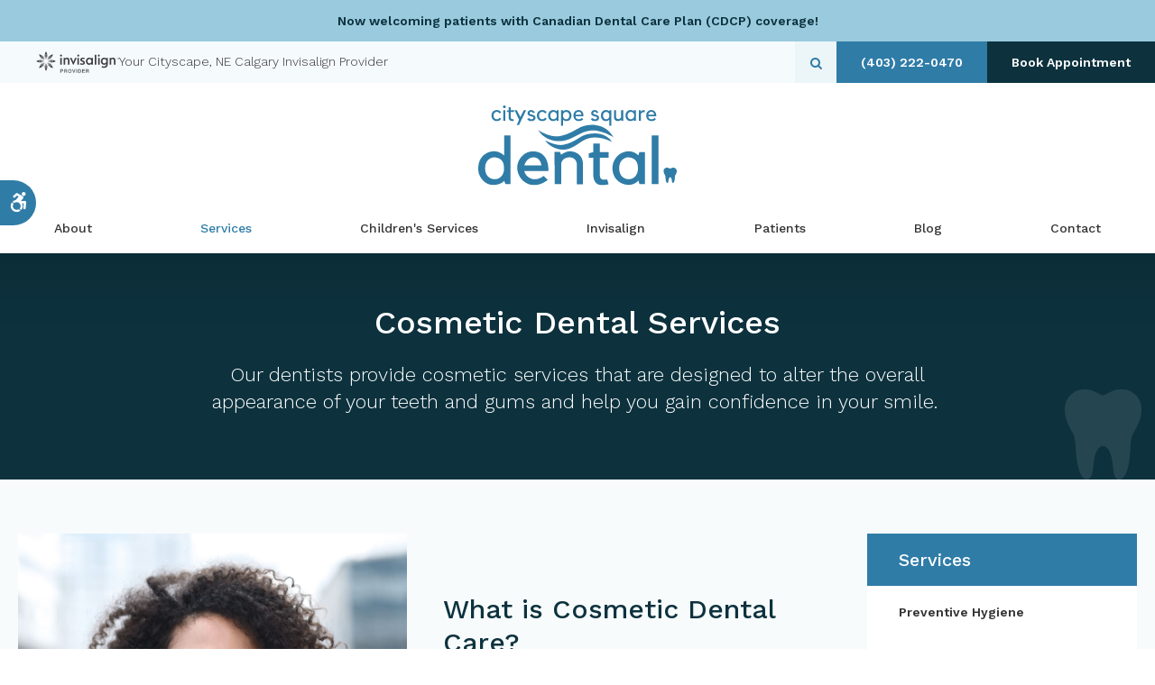

--- FILE ---
content_type: text/html; charset=UTF-8
request_url: https://www.cityscapesquaredental.com/site/cosmetic-dental-services-calgary
body_size: 7147
content:

    
    
    
    
    
    
    
    
    
    
    
    
    
    
    
    
    
    
    
    
    
    
    
    
    
    
    
    
                       
                                          


     

 
    
                        
        
                                                                 
    
    
                                     

<!doctype html>
<html lang="en">
<head>
<!-- Google tag (gtag.js) -->
<script async src="https://www.googletagmanager.com/gtag/js?id=AW-11125458790"></script>
<script>
  window.dataLayer = window.dataLayer || [];
  function gtag(){dataLayer.push(arguments);}
  gtag('js', new Date());

  gtag('config', 'AW-11125458790');
</script>
<!-- Google Tag Manager -->
<script>(function(w,d,s,l,i){w[l]=w[l]||[];w[l].push({'gtm.start':
new Date().getTime(),event:'gtm.js'});var f=d.getElementsByTagName(s)[0],
j=d.createElement(s),dl=l!='dataLayer'?'&l='+l:'';j.async=true;j.src=
'https://www.googletagmanager.com/gtm.js?id='+i+dl;f.parentNode.insertBefore(j,f);
})(window,document,'script','dataLayer','GTM-PVX8TMV');</script>
<!-- End Google Tag Manager -->
<title>Cosmetic Dental Services in Cityscape Calgary</title>
<meta http-equiv="Content-Type" content="text/html; charset=utf-8" />



<meta name="generator" content="Tymbrel ( www.tymbrel.com )" />

<meta name="description" content="Transform your smile with our top-notch cosmetic dental services in Calgary. Which includes Teeth Whitening, Dental Bonding, Full-Mouth Restoration, Veneers" />
<meta name="keywords" content="cosmetic, dental, services, Cityscape, NE Calgary" />


  <link rel="canonical" href="https://www.cityscapesquaredental.com/site/cosmetic-dental-services-calgary" />



<script type="text/javascript">
function clearDefault(element) {
  if (element.defaultValue == element.value) { element.value = "" }
}
</script>




  <link href="/assets/3896/css/global.css" rel="stylesheet" type="text/css" />
<link rel="shortcut icon" href="/images/2871/favicon.ico" type="image/x-icon" />

      <script src="/assets/js/jquery-1.8.2.min.js" type="text/javascript" data-cmsi-js-1a96ecfa7997d56153ffc3d07bb90ca2="true"></script>
  





          
    
    
    
    
    
<meta name="viewport" content="width=device-width, initial-scale=1.0" />   
<link rel="stylesheet" href="/images/2871/css/style-v2-2.css" />
<link rel="preconnect" href="https://fonts.googleapis.com">
<link rel="preconnect" href="https://fonts.gstatic.com" crossorigin>



<script>
$(document).ready(function() {
    const pageTitle = $(".page-title__primary");
    const pageBanner = $("#page-banner");
    const img = pageBanner.find("img");
    const txt = pageBanner.find("p");
    
    if(img.length > 0) {
        const src = img.attr("src");
        pageTitle.find("img").attr("src", src);
    }
    pageTitle.append(txt);
    
    if( $("#page-banner-btn").length ) {
        const pageBannerBtn = $("#page-banner-btn h2");
        $(".page-title--a__secondary h2").replaceWith(pageBannerBtn);
    }
    
 
})
</script>


  
  
  
  
  
  
  
  
  
  
<meta name="verify-v1" content="MbltQVXsHGIKL59exZ8VRW5FvOCfHjp_UzjDizXckns" />
<meta name="google-site-verification" content="MbltQVXsHGIKL59exZ8VRW5FvOCfHjp_UzjDizXckns" />

  


<!--startSchema--><script type="application/ld+json">{"@context":"http:\/\/schema.org","@type":"Dentist","url":"https:\/\/www.cityscapesquaredental.com\/site\/cosmetic-dental-services-calgary","@id":"https:\/\/www.cityscapesquaredental.com","name":"Cityscape Square Dental","telephone":"(403) 222-0470","image":"https:\/\/d2l4d0j7rmjb0n.cloudfront.net\/site\/2871\/seo\/image.svg","logo":"https:\/\/d2l4d0j7rmjb0n.cloudfront.net\/site\/2871\/seo\/logo.svg","address":{"@type":"PostalAddress","addressLocality":"Calgary","addressCountry":"CA","addressRegion":"AB","postalCode":"T3N 2A8","streetAddress":"100 Cityscape Square NE #110"},"sameAs":["https:\/\/www.facebook.com\/cityscapesquaredental\/","https:\/\/www.instagram.com\/cityscapesquaredental\/","https:\/\/www.hellodent.com"]}</script><!--endSchema--><!-- GA4 -->
  <script async src="https://www.googletagmanager.com/gtag/js?id=G-53RPY45N43"></script>
  <script>
    window.dataLayer = window.dataLayer || [];
    function gtag(){dataLayer.push(arguments);}
    gtag('js', new Date());

    gtag('config', 'G-53RPY45N43');
  </script>
<!-- /GA4 -->



<link href="https://d2l4d0j7rmjb0n.cloudfront.net" rel="preconnect">
<link href="https://d207pkrvhz1w8t.cloudfront.net" rel="preconnect">
<link href="https://fonts.googleapis.com" rel="preconnect">
<link href="https://fonts.gstatic.com" rel="preconnect">
<link href="https://www.googletagmanager.com" rel="preconnect">
<link href="https://ajax.googleapis.com" rel="preconnect">
<link href="https://cdn.jsdelivr.net" rel="preconnect">
<link href="https://use.fontawesome.com" rel="preconnect">
</head>


<!-- TEMPLATE TAB -->
    
<body itemscope='' itemtype='http://schema.org/Dentist'>
<!-- Google tag (gtag.js) -->
<script async src="https://www.googletagmanager.com/gtag/js?id=AW-11125458790"></script>
<script>
  window.dataLayer = window.dataLayer || [];
  function gtag(){dataLayer.push(arguments);}
  gtag('js', new Date());

  gtag('config', 'AW-11125458790');
</script>
<!-- Google Tag Manager (noscript) -->

<noscript><iframe src="https://www.googletagmanager.com/ns.html?id=GTM-PVX8TMV"

height="0" width="0" style="display:none;visibility:hidden"></iframe></noscript>

<!-- End Google Tag Manager (noscript) -->
        <div class="site-container header--c">
        
        <div id="top">
            <button class="grt-mobile-button">
    <span class="line1"></span>
    <span class="line2"></span>
    <span class="line3"></span>
    <span class="sr-only" id="open-menu__btn">Open Menu</span>
    <span class="sr-only" id="close-menu__btn" style="display: none" style="display:none">Close Menu</span>
</button>
            <div id="mobile-menu" style="display:none">
                <ul>
          
                                                        
    <li><a href="/site/about-calgary-dental-clinic"   class="buttons" title="About Cityscape Square Dental, Cityscape, NE Calgary Dentist">About</a>

    
          <ul>
              <li><a href="/site/about-calgary-dental-clinic"    title="Our Practice, Cityscape Square Dental, Cityscape, NE Calgary Dentist">Our Practice</a></li>
                      <li><a href="/site/calgary-dentists"    title="Our Team, Cityscape Square Dental, Cityscape, NE Calgary Dentist">Our Team</a></li>
                      <li><a href="/site/dental-technology"    title="Dental Technology, Cityscape Square Dental, Cityscape, NE Calgary Dentist">Dental Technology</a></li>
                    </ul>
    
  </li>
            
                                                                                                                                                
    <li class="active"><a href="/site/dental-services"   class="buttons" title="Dental Services at Cityscape Square Dental, Cityscape, NE Calgary Dentist">Services</a>

    
          <ul>
              <li><a href="/site/preventive-dental-hygiene-calgary"    title="Preventive Hygiene, Cityscape Square Dental, Cityscape, NE Calgary Dentist">Preventive Hygiene</a></li>
                      <li><a href="/site/restorative-dental-services-calgary"    title="Restorative Dental Services, Cityscape Square Dental, Cityscape, NE Calgary Dentist">Restorative Services</a></li>
                      <li class="active" aria-current="page"><a href="/site/cosmetic-dental-services-calgary"  itemprop="url"    title="Cosmetic Dental Services, Cityscape Square Dental, Cityscape, NE Calgary Dentist">Cosmetic Services</a></li>
                      <li><a href="/site/oral-surgery-calgary"    title="Oral Surgery, Cityscape Square Dental, Cityscape, NE Calgary Dentist">Oral Surgery</a></li>
                      <li><a href="/site/dental-appliances-calgary"    title="Dental Appliances, Cityscape Square Dental, Cityscape, NE Calgary Dentist">Dental Appliances</a></li>
                      <li><a href="/site/dental-sedation-calgary"    title="Dental Sedation, Cityscape Square Dental, Cityscape, NE Calgary Dentist">Dental Sedation</a></li>
                      <li><a href="/site/emergency-dentist-calgary-near-me"    title="">Emergency Dentist</a></li>
                      <li><a href="/site/dental-implants-northeast-calgary"    title="Dental Implants, Cityscape Square Dental, Cityscape, NE Calgary Dentist">Dental Implants</a></li>
                    </ul>
    
  </li>
            
    
    <li><a href="/site/children-dental-services-calgary"   class="buttons" title="Children's Services, Cityscape Square Dental, Cityscape, NE Calgary Dentist">Children's Services</a>

    
    
  </li>
            
                                                        
    <li><a href="/site/invisalign-clear-aligners-calgary"   class="buttons" title="Invisalign Clear Aligners, Cityscape Square Dental, Cityscape, NE Calgary Dentist">Invisalign</a>

    
          <ul>
              <li><a href="/site/invisalign-clear-aligners-calgary"    title="About Invisalign, Cityscape Square Dental, Cityscape, NE Calgary Dentist">About Invisalign</a></li>
                      <li><a href="/site/invisalign-treatment-process"    title="Invisalign Treatment Process, Cityscape Square Dental, Cityscape, NE Calgary Dentist">Treatment Process</a></li>
                      <li><a href="/site/invisalign-faqs"    title="Invisalign FAQs, Cityscape Square Dental, Cityscape, NE Calgary Dentist">Invisalign FAQs</a></li>
                    </ul>
    
  </li>
            
                                          
    <li><a href="/site/patients"   class="buttons" title="Patients, Cityscape Square Dental, Cityscape, NE Calgary Dentist">Patients</a>

    
          <ul>
              <li><a href="/site/patients"    title="Patients, Cityscape Square Dental, Cityscape, NE Calgary Dentist">Patients</a></li>
                      <li><a href="/site/pre-registration-form"    title="Pre-Registration Form, Cityscape, NE Calgary Dentist">Pre-Registration Form</a></li>
                    </ul>
    
  </li>
            
    
    <li><a href="/site/cityscape-dental-blog"   class="buttons" title="Cityscape Dental Blog">Blog</a>

    
    
  </li>
            
    
    <li><a href="/site/contact-calgary-dentist"   class="buttons" title="Contact Cityscape Square Dental, Cityscape, NE Calgary Dentist">Contact</a>

    
    
  </li>
  </ul>
                <form id="frmSearchMobile" method="get" action="/site/search" role="search">
	<label for="page_search_mobile" class="sr-only">Search</label>
	<input id="page_search_mobile" class="keyword" type="search" name="kw" placeholder="Search">
	<button type="submit" name="btnSubmit"><span class="sr-only">Search</span></button>
</form>
                      <ul class="seo-schema citation-social" aria-label="Social media links, open in a new tab" data-cy="seo-citations">
                            <li class="seo-Facebook">
              <a itemprop="sameAs" target="_blank" href="https://www.facebook.com/cityscapesquaredental/" title="Facebook"><span>Facebook</span></a>
            </li>
                                      <li class="seo-Instagram">
              <a itemprop="sameAs" target="_blank" href="https://www.instagram.com/cityscapesquaredental/" title="Instagram"><span>Instagram</span></a>
            </li>
                                                                                            </ul>
  
            </div>
        </div>
        <div id="toggleSearch" role="dialog" aria-modal="true" aria-labelledby="page_search_popup_label" aria-live="polite">
	<button id="close-button">&times;<span class="sr-only">Close</span></button>
	<form id="frmSearchPopUp" method="get" action="/site/search" role="search">
		<label for="page_search_popup" id="page_search_popup_label" class="sr-only">Search</label>
		<input id="page_search_popup" class="keyword" type="search" name="kw" placeholder="Search">
		<button type="submit" name="btnSubmit"><span class="sr-only">Search</span></button>
	</form>
</div>
        
                
        <a class="skip-to-content-link" href="#page-title">
    Skip to Main Content
</a>
        <div id="accessibility-toggle">
    <button id="accessibility-toggle__btn">
        <span class="fa fa-wheelchair-alt" aria-hidden="true"></span>
        <span class="sr-only" id="accessible__btn">Accessible Version</span>
        <span class="sr-only" id="standard__btn" style="display:none">Standard Version</span>
    </button>
</div>
                <div class="default-msg-bar">
        	<p class="p-3"><a href="https://www.cityscapesquaredental.com/site/cityscape-dental-blog/2024/05/13/canadian-dental-care-plan">Now welcoming patients with Canadian Dental Care Plan (CDCP) coverage!</a></p>
        </div>
                <!-- Header
        ============================================== -->
        <header>
            
            <div id="topbar">
                <div class="row">
                    <div class="columns">
                                                <p><a href="/site/invisalign-clear-aligners-calgary"><img src="https://d2l4d0j7rmjb0n.cloudfront.net/agency/19/files/invisalign-provider-logo-charcoal.svg" alt="Invisalign Provider" width="92" /> <span class="hide-mobile">Your Cityscape, NE Calgary Invisalign Provider</span></a></p>
                                            </div>
                    <div class="columns">
                        <button class="open-search"><span class="fa fa-search" aria-hidden="true"></span><span class="sr-only">Open Search Dialog</span></button>
                        
  <span class="seo-schema phone">
    <a itemprop="telephone" content="+4032220470" href="tel:4032220470" data-cy="seo-phone-number">(403) 222-0470</a>
  </span>


 <a href="https://can3.recallmax.com/rsm/request/public/bookOnline/patient/patient.html?a=UrKkMa2IjyS0a2pHO6AXvYOxYi_oYDov9vq" class="cms-button-secondary careCruSwap" target="_blank">Book Appointment</a>
                    </div>
                </div>
            </div>
            <div class="row">
        
                <div class="columns header__logo">
                    <a href="/site/home" title="Home" itemprop="url">    <img  itemprop="logo" alt="Cityscape Square Dental" src="https://d2l4d0j7rmjb0n.cloudfront.net/site/2871/seo/logo.svg" data-cy="seo-logo"   />
    </a>
                </div>
        
                <div class="columns header__nav">
        
                    <!-- Navigation
                    ============================================== -->
                    <nav aria-label="Primary">
                        <ul>
          
                                                        
    <li><a href="/site/about-calgary-dental-clinic"   class="buttons" title="About Cityscape Square Dental, Cityscape, NE Calgary Dentist">About</a>

    
          <ul>
              <li><a href="/site/about-calgary-dental-clinic"    title="Our Practice, Cityscape Square Dental, Cityscape, NE Calgary Dentist">Our Practice</a></li>
                      <li><a href="/site/calgary-dentists"    title="Our Team, Cityscape Square Dental, Cityscape, NE Calgary Dentist">Our Team</a></li>
                      <li><a href="/site/dental-technology"    title="Dental Technology, Cityscape Square Dental, Cityscape, NE Calgary Dentist">Dental Technology</a></li>
                    </ul>
    
  </li>
            
                                                                                                                                                
    <li class="active"><a href="/site/dental-services"   class="buttons" title="Dental Services at Cityscape Square Dental, Cityscape, NE Calgary Dentist">Services</a>

    
          <ul>
              <li><a href="/site/preventive-dental-hygiene-calgary"    title="Preventive Hygiene, Cityscape Square Dental, Cityscape, NE Calgary Dentist">Preventive Hygiene</a></li>
                      <li><a href="/site/restorative-dental-services-calgary"    title="Restorative Dental Services, Cityscape Square Dental, Cityscape, NE Calgary Dentist">Restorative Services</a></li>
                      <li class="active" aria-current="page"><a href="/site/cosmetic-dental-services-calgary"  itemprop="url"    title="Cosmetic Dental Services, Cityscape Square Dental, Cityscape, NE Calgary Dentist">Cosmetic Services</a></li>
                      <li><a href="/site/oral-surgery-calgary"    title="Oral Surgery, Cityscape Square Dental, Cityscape, NE Calgary Dentist">Oral Surgery</a></li>
                      <li><a href="/site/dental-appliances-calgary"    title="Dental Appliances, Cityscape Square Dental, Cityscape, NE Calgary Dentist">Dental Appliances</a></li>
                      <li><a href="/site/dental-sedation-calgary"    title="Dental Sedation, Cityscape Square Dental, Cityscape, NE Calgary Dentist">Dental Sedation</a></li>
                      <li><a href="/site/emergency-dentist-calgary-near-me"    title="">Emergency Dentist</a></li>
                      <li><a href="/site/dental-implants-northeast-calgary"    title="Dental Implants, Cityscape Square Dental, Cityscape, NE Calgary Dentist">Dental Implants</a></li>
                    </ul>
    
  </li>
            
    
    <li><a href="/site/children-dental-services-calgary"   class="buttons" title="Children's Services, Cityscape Square Dental, Cityscape, NE Calgary Dentist">Children's Services</a>

    
    
  </li>
            
                                                        
    <li><a href="/site/invisalign-clear-aligners-calgary"   class="buttons" title="Invisalign Clear Aligners, Cityscape Square Dental, Cityscape, NE Calgary Dentist">Invisalign</a>

    
          <ul>
              <li><a href="/site/invisalign-clear-aligners-calgary"    title="About Invisalign, Cityscape Square Dental, Cityscape, NE Calgary Dentist">About Invisalign</a></li>
                      <li><a href="/site/invisalign-treatment-process"    title="Invisalign Treatment Process, Cityscape Square Dental, Cityscape, NE Calgary Dentist">Treatment Process</a></li>
                      <li><a href="/site/invisalign-faqs"    title="Invisalign FAQs, Cityscape Square Dental, Cityscape, NE Calgary Dentist">Invisalign FAQs</a></li>
                    </ul>
    
  </li>
            
                                          
    <li><a href="/site/patients"   class="buttons" title="Patients, Cityscape Square Dental, Cityscape, NE Calgary Dentist">Patients</a>

    
          <ul>
              <li><a href="/site/patients"    title="Patients, Cityscape Square Dental, Cityscape, NE Calgary Dentist">Patients</a></li>
                      <li><a href="/site/pre-registration-form"    title="Pre-Registration Form, Cityscape, NE Calgary Dentist">Pre-Registration Form</a></li>
                    </ul>
    
  </li>
            
    
    <li><a href="/site/cityscape-dental-blog"   class="buttons" title="Cityscape Dental Blog">Blog</a>

    
    
  </li>
            
    
    <li><a href="/site/contact-calgary-dentist"   class="buttons" title="Contact Cityscape Square Dental, Cityscape, NE Calgary Dentist">Contact</a>

    
    
  </li>
  </ul>
                    </nav>
        
                </div>
        
            </div><!-- /row -->
        </header><!-- /Header -->
        <div id="header-placeholder"></div>
                
                
        <!-- Page Title - C
        ============================================== -->
        
        <div id="page-title" class="page-title page-title--c">
            <div class="row">
                <div class="columns primary page-title__primary page-title--c__primary">
                    <h1>Cosmetic Dental Services</h1>
                </div>
            </div>
        </div>
        
        <!-- Main Content - C
        ============================================== -->
        <div class="content content--c">
        		
        	<div class="row">
        
                <!-- Primary - C
                ============================================== -->
        		<main id="main" class="columns primary content--c__primary"> 
        		    <div id="page-banner" class="tymbrel-row centre" >  <div class="tymbrel-col tymbrel-col-12">
            <p class="leadin">Our dentists provide cosmetic services that are designed to alter the overall appearance of your teeth and gums and help you gain confidence in your smile. </p> <p></p>
      </div>
</div>
<div class="tymbrel-row tymbrelVertical tymbrelMobileLastColumnFirst addPadding" >  <div class="tymbrel-col tymbrel-col-6">
        <img src="/files/cosmetic.jpg" width="100%" height="" alt="Cosmetic Dental Services, Cityscape, NE Calgary Dentist" />
      </div>

  <div class="tymbrel-col tymbrel-col-6">
            <h2>What is Cosmetic Dental Care?</h2> <p>Cosmetic dental treatments have the primary goal of making aesthetic changes to the teeth and gums. </p> <p>If your teeth are discoloured, worn, broken, misaligned or have gaps between them, cosmetic dental procedures may be able to change the colour, symmetry, and overall appearance of your smile. </p> <p>In many cases, cosmetic dental treatments can help patients gain more confidence in their smiles. </p>
      </div>
</div>
<div class="tymbrel-row" >  <div class="tymbrel-col tymbrel-col-6">
        <h3 class="top">Teeth Whitening</h3> <p>Professional teeth whitening is a safe and effective method of brightening your smile. Teeth whitening uses peroxide-based bleaching agents to lighten the colour of your teeth. Talk to your dentist to see if our in-office or professional take-home whitening kits would be a good option for your smile.</p>
      </div>

  <div class="tymbrel-col tymbrel-col-6">
            <h3 class="top">Dental Bonding</h3> <p>If your teeth are damaged, decayed, discoloured, or have gaps in them, your dentist may recommend dental bonding. Dental bonding is a cosmetic procedure where your dentist bonds tooth-coloured composite resin to your teeth to help improve their appearance and give you a more natural-looking smile. </p>
      </div>
</div>
<div class="tymbrel-row" >  <div class="tymbrel-col tymbrel-col-6">
        <h3 class="top">Veneers</h3> <p>Veneers are thin pieces of porcelain that are applied to the front of your teeth to change their colour or shape. Veneers are used on teeth with uneven surfaces, or teeth that are chipped, discoloured, oddly shaped, unevenly spaced or crooked. </p>
      </div>

  <div class="tymbrel-col tymbrel-col-6">
            <h3 class="top">Full-Mouth Restoration</h3> <p>Our dentists can develop a comprehensive treatment plan that consists of a variety of dental procedures available at <span itemprop="name" data-cy="seo-company-name">Cityscape Square Dental</span>. Your customized full-mouth restoration plan helps our dentists complete all the dental procedures you need in fewer appointments.</p>
      </div>
</div>
        		</main><!-- /primary -->
        		
        		        		<!-- Sidebar - C
                ============================================== -->
                <div role="complementary" class="columns secondary content--c__secondary">
                    	                    <aside class="side-navigation side-navigation--c" role="navigation" aria-label="Secondary">
		                        
   

    	<h5>Services</h5>
    <ul class="sidenav">
          <li><a href="/site/preventive-dental-hygiene-calgary" title="">Preventive Hygiene</a></li>
          <li><a href="/site/restorative-dental-services-calgary" title="">Restorative Services</a></li>
          <li class="active"><a href="/site/cosmetic-dental-services-calgary" title="">Cosmetic Services</a></li>
          <li><a href="/site/oral-surgery-calgary" title="">Oral Surgery</a></li>
          <li><a href="/site/dental-appliances-calgary" title="">Dental Appliances</a></li>
          <li><a href="/site/dental-sedation-calgary" title="">Dental Sedation</a></li>
          <li><a href="/site/emergency-dentist-calgary-near-me" title="">Emergency Dentist</a></li>
          <li><a href="/site/dental-implants-northeast-calgary" title="">Dental Implants</a></li>
        </ul>
    
             
	                   </aside>
                                    	                	<aside class="sidebar-ad">
<div class="sidebar-ad__random">
  <div style="display:none">
<a href="/site/pre-registration-form" title="New Patients, Cityscape, NE Calgary Dentist">
<picture><source type="image/webp" media="(min-width:300px)" srcset="https://d207pkrvhz1w8t.cloudfront.net/slider-image-13075-full-cropped.webp"><source type="image/jpg" media="(min-width:300px)" srcset="https://d207pkrvhz1w8t.cloudfront.net/slider-image-13075-full-cropped.jpg"><source type="image/webp" media="(max-width:299px)" srcset="https://d207pkrvhz1w8t.cloudfront.net/slider-image-13075-mobile-cropped-recropped.webp"><source type="image/jpg" media="(max-width:299px)" srcset="https://d207pkrvhz1w8t.cloudfront.net/slider-image-13075-mobile-cropped-recropped.jpg"><img  src="https://d207pkrvhz1w8t.cloudfront.net/slider-image-13075-full-cropped.jpg" alt="New Patients, Cityscape, NE Calgary Dentist" width="400" height="266"></picture>
</a>
<div class="callout top bottom bg bg--secondary">
<h2>We're Accepting New Patients</h2>
<p>We are accepting pre-registration for our dental office opening in June 2022.</p>
<p><a href="/site/pre-registration-form" class="cms-button-text">Pre-Registration Form</a></p>
</div>

</div>
  <div style="display:none">
<a href="/site/preventive-dental-hygiene-calgary" title="Preventive Dental Services, Cityscape, NE Calgary Dentist">
<picture><source type="image/webp" media="(min-width:300px)" srcset="https://d207pkrvhz1w8t.cloudfront.net/slider-image-13076-full-cropped.webp"><source type="image/jpg" media="(min-width:300px)" srcset="https://d207pkrvhz1w8t.cloudfront.net/slider-image-13076-full-cropped.jpg"><source type="image/webp" media="(max-width:299px)" srcset="https://d207pkrvhz1w8t.cloudfront.net/slider-image-13076-mobile-cropped-recropped.webp"><source type="image/jpg" media="(max-width:299px)" srcset="https://d207pkrvhz1w8t.cloudfront.net/slider-image-13076-mobile-cropped-recropped.jpg"><img loading="lazy" src="https://d207pkrvhz1w8t.cloudfront.net/slider-image-13076-full-cropped.jpg" alt="Preventive Dental Services, Cityscape, NE Calgary Dentist" width="400" height="266"></picture>
</a>
<div class="callout top bottom bg bg--secondary">
<h2>Protect Your Smile</h2>
<p>Preventive hygiene cleanings to keep your teeth and whole mouth healthy.</p>
<p><a href="/site/preventive-dental-hygiene-calgary" class="cms-button-text">Learn More</a></p>
</div>

</div>
  <div style="display:none">
<a href="/site/restorative-dental-services-calgary" title="Restorative Dental Services, Cityscape, NE Calgary Dentist">
<picture><source type="image/webp" media="(min-width:300px)" srcset="https://d207pkrvhz1w8t.cloudfront.net/slider-image-13078-full-cropped.webp"><source type="image/jpg" media="(min-width:300px)" srcset="https://d207pkrvhz1w8t.cloudfront.net/slider-image-13078-full-cropped.jpg"><source type="image/webp" media="(max-width:299px)" srcset="https://d207pkrvhz1w8t.cloudfront.net/slider-image-13078-mobile-cropped-recropped.webp"><source type="image/jpg" media="(max-width:299px)" srcset="https://d207pkrvhz1w8t.cloudfront.net/slider-image-13078-mobile-cropped-recropped.jpg"><img loading="lazy" src="https://d207pkrvhz1w8t.cloudfront.net/slider-image-13078-full-cropped.jpg" alt="Restorative Dental Services, Cityscape, NE Calgary Dentist" width="400" height="266"></picture>
</a>
<div class="callout top bottom bg bg--secondary">
<h2>Restore Your Smile</h2>
<p>Root canals, fillings, crowns and more to repair your smile and restore your oral health.</p>
<p><a href="/site/restorative-dental-services-calgary" class="cms-button-text">Learn More</a></p>
</div>

</div>
</div>
</aside>
  <script>
    $(document).ready(function () {
    const ads = $(".sidebar-ad__random > div");
    const num = ads.length;
    const random = Math.floor((Math.random() * num));
    ads[random].style.display = "block";
    for (let i = 0; i < num; i++) {
        if (i !== random) {
            ads[i].remove();
        }
    }
    $(".sidebar-ad__random > div").click(function () {
        const link = $(this).find("a");
        const href = link.attr("href");
        const newWindow = link.attr("target");
        if (newWindow === "_blank") {
            window.open(href, "_blank");
        }
        else {
            window.location = href;
        }
        return false;
    })

});
  </script>

                	                	                	                	                	                	
                	                    
                </div><!-- /secondary -->
                            </div><!-- /row -->
		
        </div><!-- /content -->
                
        <div class="tymbrel-row cta bg ">
            <div class="tymbrel-col tymbrel-col-12">
                <h2>New Patients Always Welcome</h2>
<p class="leadin">We are accepting new patients. Don't hesitate to contact us and take the first step in achieving better oral health outcomes.</p>
<p><a href="https://can3.recallmax.com/rsm/request/public/bookOnline/patient/patient.html?a=UrKkMa2IjyS0a2pHO6AXvYOxYi_oYDov9vq" class="cms-button-secondary" target="_blank" aria-label="Book Appointment  | Opens in a new tab">Book Appointment </a>   <a href="/site/contact-calgary-dentist" class="cms-button-secondary">Contact Us</a></p>
            </div>
        </div>
        
                
        <!-- Footer - C
        ============================================== -->
        
        <footer class="footer--c">
            <div class="row footer-contact">
                <div class="large-4 columns">
                    <h2>Location</h2>
<a href="/site/contact-calgary-dentist" title="Contact">       <div itemprop="address" data-cy="seo-address" itemscope itemtype="http://schema.org/PostalAddress">
      <span itemprop="streetAddress">100 Cityscape Square NE #110</span>
      <span itemprop="addressLocality">Calgary</span>
      <span itemprop="addressRegion">AB</span>
      <span itemprop="postalCode">T3N 2A8</span>
      <span itemprop="addressCountry">CA</span>
    </div>
   </a>
                </div>
                <div class="large-4 columns footer-contact__logo">
                    <p>  <img  itemprop='image' alt="Cityscape Square Dental" src="https://d2l4d0j7rmjb0n.cloudfront.net/site/2871/seo/image.svg" data-cy="seo-image"   />
</p>
                </div>
                <div class="large-4 columns">
                    <h2>Contact Us</h2>
<p><a href="https://can3.recallmax.com/rsm/request/public/bookOnline/patient/patient.html?a=UrKkMa2IjyS0a2pHO6AXvYOxYi_oYDov9vq" class="careCruSwap" target="_blank"> <span class="fa fa-calendar-o" aria-hidden="true"></span> Book Appointment</a><br /><!--
  <span class="seo-schema phone">
    <a itemprop="telephone" content="+4032220470" href="tel:4032220470" data-cy="seo-phone-number">(403) 222-0470</a>
  </span>


--></p>
                </div>        
            </div>
            <div class="row footer-nav">
                <div class="columns footer-nav__links">
                    <nav aria-label="Footer">
                        <ul id="tymbrel-footer-nav">
    <li><a class="first" href="/site/about-calgary-dental-clinic">About</a></li>
        <li><a href="/site/dental-services">Services</a></li>
        <li><a href="/site/children-dental-services-calgary">Children's Services</a></li>
        <li><a href="/site/invisalign-clear-aligners-calgary">Invisalign</a></li>
        <li><a href="/site/patients">Patients</a></li>
        <li><a href="/site/cityscape-dental-blog">Blog</a></li>
        <li><a href="/site/contact-calgary-dentist">Contact</a></li>
    </ul>
                    </nav>
                </div>
            </div>
            <div class="copyright">
                <div class="row">
                    <div class="large-6 columns">
                        <p> Copyright &copy; 2026. All Rights Reserved <span itemprop="name" data-cy="seo-company-name">Cityscape Square Dental</span>.</p>
                    </div>
                                       <div class="large-6 columns">
                        <ul>
<li><a href="/site/website-accessibility" title="Accessibility">Accessibility</a></li>
<li><a href="/site/search">Search</a></li>
<li><a href="/site/sitemap">Sitemap</a></li>
<li><a href="#top">Back to Top</a></li>
</ul>
                    </div>
                </div>
        	</div>
        </footer>    
            
                
        <div id="sticky">
            <p>
  <span class="seo-schema phone">
    <a itemprop="telephone" content="+4032220470" href="tel:4032220470" data-cy="seo-phone-number">(403) 222-0470</a>
  </span>


<a href="/site/contact-calgary-dentist" class="cms-button-success careCruSwap"><i class="fa fa-envelope" aria-hidden="true"></i><span class="sr-only">Contact</span></a><button class="grt-mobile-button">
    <span class="line1"></span>
    <span class="line2"></span>
    <span class="line3"></span>
    <span class="sr-only" id="open-menu__btn">Open Menu</span>
    <span class="sr-only" id="close-menu__btn" style="display: none" style="display:none">Close Menu</span>
</button></p>
        </div>
    
    </div> <!-- /site-container -->
    
    <!-- JavaScript
    ============================================== -->
    
    <script src="https://ajax.googleapis.com/ajax/libs/webfont/1.5.18/webfont.js"></script>
    
    <script>
     WebFont.load({
        google: {
          families: ['Work Sans:300,300i,400,500,600']
        }
      });
    </script> 
    <noscript>
        <link href="https://fonts.googleapis.com/css2?family=Work+Sans:ital,wght@0,300;0,400;0,500;0,600;1,300&display=swap" rel="stylesheet">
    </noscript>
    
    
    <script async src="/images/2871/js/scripts-min.js"></script>
    
    
    <script src="https://cdn.jsdelivr.net/npm/vanilla-lazyload@16.1.0/dist/lazyload.min.js"></script>
    
    <script>
        $(document).ready(function() {   
            const lazyContent = new LazyLoad({
              elements_selector: "img.lazy",
              use_native: true 
            });
            
            const lazyBackground = new LazyLoad({
              elements_selector: "iframe.lazy, video.lazy, div.lazy",
            });
        })
    </script>
    
<style>
ul.cmsi-showcase-list {display: none;}
</style>
<script src="https://use.fontawesome.com/7a2e746270.js"></script>
</body>
<!--
S: us-app02
C: 2871
D: 2026-01-21 06:06:40
V: 3896
T: 0.0385
-->
  
</html>

<!-- /TEMPLATE TAB -->
  
  
  
  
  
  
  
  
  
  
  
  
  
  
  
  
  
  
  
  
  
  
  
  
  
  
  
  
  
  
  
  
  
  
  
  
  
  
  
  
  
  
  
  
  
  
  
  
  
  
  
  
  
  
  
  
  
  
  
  
  
  
  
  
  
  
  

--- FILE ---
content_type: text/css
request_url: https://www.cityscapesquaredental.com/images/2871/css/style-v2-2.css
body_size: 19507
content:
*,*::before,*::after{box-sizing:border-box}html,body,div,span,object,iframe,h1,h2,h3,h4,h5,h6,p,blockquote,pre,a,abbr,address,cite,code,del,dfn,em,img,ins,q,small,strong,sub,sup,dl,dt,dd,ol,ul,li,fieldset,form,label,legend,table,caption,tbody,tfoot,thead,tr,th,td{border:0;margin:0;padding:0}article,aside,figure,figure img,figcaption,hgroup,footer,header,nav,section,video,object{display:block}a img{border:0}figure{position:relative}figure img{width:100%}input,button,textarea,select{font:inherit}button{border:0;border-radius:0;cursor:pointer}sub,sup{font-size:75%;line-height:0;position:relative;vertical-align:baseline}.sr-only{border:0 !important;clip:rect(1px, 1px, 1px, 1px) !important;-webkit-clip-path:inset(50%) !important;clip-path:inset(50%) !important;height:1px !important;overflow:hidden !important;padding:0 !important;position:absolute !important;width:1px !important;white-space:nowrap !important}.tymbrel-row:not(.cmsi-layout-container) .tymbrel-col>:first-child{margin-top:0}.tymbrel-row:not(.cmsi-layout-container) .tymbrel-col>:last-child{margin-bottom:0}@media screen and (max-width: 1150px){.captcha-recaptcha{-webkit-transform:scale(0.77);transform:scale(0.77);-webkit-transform-origin:0 0;transform-origin:0 0}}.accordion>li .accordion-title:before{content:"" !important;margin:0 !important}.hide{display:none}div[itemprop="address"] span[itemprop="addressLocality"],div[itemprop="address"] span[itemprop="postalCode"]{display:inline-block}.introRow{max-width:900px !important;margin-left:auto !important;margin-right:auto !important;text-align:center !important}.verticallyCentre{display:-webkit-flex;display:flex;-webkit-flex-flow:column nowrap;flex-flow:column nowrap;-webkit-justify-content:center;justify-content:center;-webkit-align-items:center;align-items:center}@media screen and (max-width: 500px){.form-vertical .visuallyHidden{clip:none;height:auto;margin:0;overflow:unset !important;position:relative;width:auto}}:root{--primary-300: #4098c9;--primary-400: #2f7ca7;--primary-500: #245e7f;--primary-text: var(--neutral-100);--secondary-300: #165468;--secondary-400: #0d323e;--secondary-450: #0c2f3a;--secondary-500: #041014;--secondary-text: var(--neutral-100);--success-300: #bfdeea;--success-400: #99cadd;--success-500: #73b6d0;--success-text: var(--secondary-400);--dc-300: #cce6ff;--dc-400: #9cf;--dc-500: #66b3ff;--dc-text: #303f49;--neutral-100: #fff;--neutral-200: #f7fbfc;--neutral-300: #f2f2f2;--neutral-400: #eee;--neutral-500: #ddd;--neutral-600: #666;--neutral-800: #333;--neutral-900: #000;--text: #333;--links: var(--primary-400);--preheading: var(--neutral-600);--h3-callout: var(--primary-400);--ff-primary: "Work Sans", sans-serif;--ff-secondary: var(--ff-primary);--fs-h1: clamp(2.25rem * 0.8, calc(4.25vw + 0.5rem), 2.25rem);--fs-h2: clamp(1.875rem * 0.8, calc(4vw - 0.5rem), 1.875rem);--fs-h3: clamp(1.5rem * 0.8, calc(3.5vw + 0.5rem), 1.5rem);--fs-h4: 1.25rem;--fs-h5: 1.125rem;--fs-h6: 1rem;--fs-leadin: 1.375rem;--fs-body: 1rem;--max-width: 82.25rem;--max-width-padding: calc(var(--max-width) + var(--double-padding));--max-width-internal: 91.125rem;--max-width-internal-padding: calc(var(--max-width-internal) + var(--double-padding));--max-width-wide: 95rem;--max-width-wide-padding: calc(var(--max-width-wide) + var(--double-padding));--left-arrow: "\f0d9";--right-arrow: "\f0da";--up-arrow: "\f0d8";--down-arrow: "\f0d7";--text-width: 35.3125rem;--text-width-padding-size: var(--padding);--text-width-padding: calc(var(--text-width) + var(--text-width-padding-size) + var(--padding));--sidebar-content: 18.6875rem;--sidebar-width: 21.25rem;--padding: 1.25rem;--double-padding: 2.5rem;--triple-padding: 3.75rem;--spacer: 2.5rem;--br: 0;--br-btn: 500px;--bs: 0 .125rem .3125rem 0 rgba(0, 0, 0, 0.15);--arrow-size: 2.1875rem;--logo-header: 12.5rem;--logo-footer: 10.625rem;--row-padding-top: 1.25rem;--row-padding-bottom: 1.25rem}@media screen and (min-width: 48.0625rem){:root{--text-width-padding-size: var(--double-padding)}}@media screen and (min-width: 80.0625rem){:root{--text-width-padding-size: 3.9375rem}}@media screen and (min-width: 85.4375rem){:root{--text-width-padding-size: 5.8125rem}}@media screen and (min-width: 85.4375rem){:root{--sidebar-width: 24.4375rem}}@media screen and (min-width: 48.0625rem){:root{--spacer: 4.0625rem}}@media screen and (min-width: 71.9375rem){:root{--spacer: 5.3125rem}}@media screen and (min-width: 80.0625rem){:root{--spacer: 7.1875rem}}@media screen and (min-width: 40.0625rem){:root{--arrow-size: 2.875rem}}@media screen and (min-width: 31.3125rem){:root{--logo-header: 13.75rem}}@media screen and (min-width: 64.0625rem){:root header.scroll{--row-padding-top: .9375rem;--row-padding-bottom: .625rem;--logo-header: 9.375rem}}@media screen and (min-width: 71.9375rem){:root header.scroll{--logo-header: 10.625rem}}@media screen and (min-width: 64.0625rem){:root .header--a header.scroll,:root .header--b header.scroll{--row-padding-bottom: 0}}@media screen and (min-width: 78.5rem){:root .header--a header.scroll,:root .header--b header.scroll{--row-padding-bottom: .625rem}}@media screen and (min-width: 64.0625rem){:root .header--a{--row-padding-top: 1.875rem;--row-padding-bottom: .625rem;--header-height: 12.8475rem}:root .header--b{--row-padding-top: 1.875rem;--row-padding-bottom: .625rem;--header-height: 12.8475rem}:root .header--c{--row-padding-top: 1.6875rem;--row-padding-bottom: .125rem;--header-height: 13.71375rem}}@media screen and (min-width: 71.9375rem){:root .header--a{--row-padding-top: 2.66875rem;--row-padding-bottom: 2.66875rem;--header-height: 12.24625rem}:root .header--b{--row-padding-top: 3rem;--row-padding-bottom: 2.9375rem;--header-height: 12.25rem}:root .header--c{--row-padding-top: 1.5625rem;--row-padding-bottom: 0;--header-height: 14.71375rem}}.accessibility{--primary-300: #555;--primary-400: #3c3c3c;--primary-500: #222;--primary-text: var(--neutral-100);--secondary-300: #151515;--secondary-400: #000;--secondary-450: #1f1f1f;--secondary-500: #000;--secondary-text: var(--neutral-100);--success-300: #3c3c3c;--success-400: #222;--success-500: #090909;--success-text: var(--neutral-100);--dc-300: #6f6f6f;--dc-400: #555;--dc-500: #3c3c3c;--dc-text: var(--neutral-100);--links: #000}.tymbrel-row:not(.cmsi-layout-container){margin-left:calc(var(--padding) * -1);margin-right:calc(var(--padding) * -1)}.tymbrel-row:not(.cmsi-layout-container) .tymbrel-col{padding-left:var(--padding);padding-right:var(--padding);padding-bottom:0}.primary .tymbrel-row:not(.cmsi-layout-container) .tymbrel-col{padding-bottom:var(--double-padding)}@media screen and (min-width: 48.0625rem){.primary .tymbrel-row:not(.cmsi-layout-container) .tymbrel-col{padding-bottom:var(--triple-padding)}}.home .tymbrel-row:not(.cmsi-layout-container){margin-left:0;margin-right:0;max-width:none}.tymbrel-row:not(.cmsi-layout-container).bottom-padding-none .tymbrel-col{padding-bottom:0}.primary .tymbrel-row:not(.cmsi-layout-container).bottom-padding-xsm .tymbrel-col{padding-bottom:var(--padding)}.primary .tymbrel-row:not(.cmsi-layout-container).bottom-padding-sm .tymbrel-col{padding-bottom:var(--double-padding)}@media screen and (min-width: 48.0625rem){.tymbrel-row:not(.cmsi-layout-container).bottom-padding-lg{margin-bottom:var(--padding)}.tymbrel-row:not(.cmsi-layout-container).bottom-padding-xlg{margin-bottom:var(--double-padding)}}.tymbrel-row:not(.cmsi-layout-container).full-width{max-width:none;-webkit-justify-content:center;justify-content:center}@media screen and (min-width: 71.9375rem){.tymbrel-row:not(.cmsi-layout-container).full-width .tymbrel-col-12{max-width:var(--max-width-padding)}.tymbrel-row:not(.cmsi-layout-container).full-width .tymbrel-col-8{max-width:calc(var(--max-width-padding) / 3 * 2)}.tymbrel-row:not(.cmsi-layout-container).full-width .tymbrel-col-6{max-width:calc(var(--max-width-padding) / 2)}.tymbrel-row:not(.cmsi-layout-container).full-width .tymbrel-col-4{max-width:calc(var(--max-width-padding) / 3)}.tymbrel-row:not(.cmsi-layout-container).full-width .tymbrel-col-3{max-width:calc(var(--max-width-padding) / 4)}}.row{max-width:var(--max-width-padding);margin-left:auto;margin-right:auto;display:-webkit-flex;display:flex;-webkit-flex-flow:row wrap;flex-flow:row wrap}.row .row{margin-left:calc(var(--padding) * -1);margin-right:calc(var(--padding) * -1)}.columns{padding-left:var(--padding);padding-right:var(--padding);width:100%;-webkit-flex:0 1 auto;flex:0 1 auto}@media screen and (min-width: 48.0625rem){.columns.large-1{width:8.33333%}.columns.large-2{width:16.66667%}.columns.large-3{width:25%}.columns.large-4{width:33.33333%}.columns.large-5{width:41.66667%}.columns.large-6{width:50%}.columns.large-7{width:58.33333%}.columns.large-8{width:66.66667%}.columns.large-9{width:75%}.columns.large-10{width:83.33333%}.columns.large-11{width:91.66667%}}.primary .columns+.columns{margin-top:var(--padding)}@media screen and (min-width: 48.0625rem){.primary .columns+.columns{margin-top:0}}.full-width-img:not(.cmsi-layout-container){max-width:none !important;margin:0;-webkit-justify-content:center;justify-content:center}.full-width-img:not(.cmsi-layout-container) .tymbrel-col-6{max-width:59.625rem;display:-webkit-flex;display:flex;-webkit-flex-direction:column;flex-direction:column;-webkit-justify-content:center;justify-content:center;padding-left:0;padding-right:0}@media screen and (max-width: 48rem){.full-width-img:not(.cmsi-layout-container) .tymbrel-col-6+.tymbrel-col-6{padding-top:0}}.full-width-img:not(.cmsi-layout-container) img{-webkit-transform:scale(1.005);transform:scale(1.005)}.full-width__text{width:100%;padding-top:var(--spacer);padding-bottom:var(--spacer)}@media screen and (min-width: 48.0625rem){.full-width__text{max-width:var(--text-width-padding)}}.full-width-img--left .tymbrel-col:first-child{overflow:hidden;padding-left:0}.home .full-width-img--left .tymbrel-col:first-child{padding-right:0}.full-width-img--left .tymbrel-col:first-child p{height:100%}.full-width-img--left .tymbrel-col:first-child img{width:100% !important;height:100% !important;-o-object-fit:cover;object-fit:cover;-o-object-position:center;object-position:center}@media screen and (max-width: 48rem){.full-width-img--left .tymbrel-col:first-child{padding-right:0}}.full-width-img--left .full-width__text{margin-right:auto;padding-right:var(--padding);padding-left:var(--text-width-padding-size)}.full-width-img--right .tymbrel-col:last-child{overflow:hidden;padding-right:0}.home .full-width-img--right .tymbrel-col:last-child{padding-left:0}.full-width-img--right .tymbrel-col:last-child p{height:100%}.full-width-img--right .tymbrel-col:last-child img{width:100% !important;height:100% !important;-o-object-fit:cover;object-fit:cover;-o-object-position:center;object-position:center}@media screen and (max-width: 48rem){.full-width-img--right .tymbrel-col:last-child{padding-left:0;-webkit-order:-1;order:-1}}.full-width-img--right .full-width__text{margin-left:auto;padding-left:var(--padding);padding-right:var(--text-width-padding-size)}@font-face{font-family:'flexslider-icon';src:url("fonts/flexslider-icon.eot");src:url("fonts/flexslider-icon.eot?#iefix") format("embedded-opentype"),url("fonts/flexslider-icon.woff") format("woff"),url("fonts/flexslider-icon.ttf") format("truetype"),url("fonts/flexslider-icon.svg#flexslider-icon") format("svg");font-weight:normal;font-style:normal}.flex-container a:hover,.flex-slider a:hover{outline:none}.slides,.slides>li,.flex-control-nav,.flex-direction-nav{margin:0;padding:0;list-style:none}.flex-pauseplay span{text-transform:capitalize}.flexslider,.featured-dentists--a .featured-dentists__slider{margin:0;padding:0}.flexslider .slides>li,.featured-dentists--a .featured-dentists__slider .slides>li{display:none;-webkit-backface-visibility:hidden}.flexslider .slides img,.featured-dentists--a .featured-dentists__slider .slides img{width:100%;display:block}.flexslider .slides:after,.featured-dentists--a .featured-dentists__slider .slides:after{content:"\0020";display:block;clear:both;visibility:hidden;line-height:0;height:0}html[xmlns] .flexslider .slides,html[xmlns] .featured-dentists--a .featured-dentists__slider .slides,.featured-dentists--a html[xmlns] .featured-dentists__slider .slides{display:block}* html .flexslider .slides,* html .featured-dentists--a .featured-dentists__slider .slides,.featured-dentists--a * html .featured-dentists__slider .slides{height:1%}.no-js .flexslider .slides>li:first-child,.no-js .featured-dentists--a .featured-dentists__slider .slides>li:first-child,.featured-dentists--a .no-js .featured-dentists__slider .slides>li:first-child{display:block}.flexslider,.featured-dentists--a .featured-dentists__slider{margin:0;background:#fff;border:4px solid #fff;position:relative;zoom:1;border-radius:4px;box-shadow:"" 0 1px 4px rgba(0,0,0,0.2)}.flexslider .slides,.featured-dentists--a .featured-dentists__slider .slides{zoom:1}.flexslider .slides img,.featured-dentists--a .featured-dentists__slider .slides img{height:auto;-moz-user-select:none}.flex-viewport{max-height:2000px;transition:all 1s ease}.loading .flex-viewport{max-height:18.75rem}@-moz-document url-prefix(){.loading .flex-viewport{max-height:none}}.carousel li{margin-right:.3125rem}.flex-direction-nav{*height:0}.flex-direction-nav a{text-decoration:none;display:block;width:2.5rem;height:2.5rem;margin:0;position:absolute;top:50%;-webkit-transform:translateY(-50%);transform:translateY(-50%);z-index:10;overflow:hidden;cursor:pointer;color:rgba(0,0,0,0.8);text-shadow:1px 1px 0 rgba(255,255,255,0.3);transition:all 0.3s ease-in-out}.flex-direction-nav a:before{font-family:"flexslider-icon";font-size:2.5rem;display:inline-block;content:'\f001';color:rgba(0,0,0,0.8);text-shadow:1px 1px 0 rgba(255,255,255,0.3)}.flex-direction-nav a.flex-next:before{content:'\f002'}.flex-direction-nav .flex-prev{left:0}.flex-direction-nav .flex-next{right:0;text-align:right}.flex-direction-nav .flex-disabled{opacity:0 !important;filter:alpha(opacity=0);cursor:default;z-index:-1}.flex-pauseplay a{display:block;width:1.25rem;height:1.25rem;position:absolute;bottom:.3125rem;left:.625rem;opacity:0.8;z-index:10;overflow:hidden;cursor:pointer;color:#000}.flex-pauseplay a:before{font-family:"flexslider-icon";font-size:1.25rem;display:inline-block;content:'\f004'}.flex-pauseplay a:hover{opacity:1}.flex-pauseplay a.flex-play:before{content:'\f003'}.flex-control-nav{width:100%;position:absolute;bottom:-2.5rem;text-align:center}.flex-control-nav li{margin:0 .375rem;display:inline-block;zoom:1;*display:inline}.flex-control-paging li a{width:.6875rem;height:.6875rem;display:block;background:#666;background:rgba(0,0,0,0.5);cursor:pointer;text-indent:-9999px;border-radius:20px}.flex-control-paging li a:hover{background:#333;background:rgba(0,0,0,0.7)}.flex-control-paging li a.flex-active{background:#000;background:rgba(0,0,0,0.9);cursor:default}.flex-control-thumbs{margin:.3125rem 0 0;position:static;overflow:hidden}.flex-control-thumbs li{width:25%;float:left;margin:0}.flex-control-thumbs img{width:100%;height:auto;display:block;opacity:.7;cursor:pointer;-moz-user-select:none;transition:all 1s ease}.flex-control-thumbs img:hover{opacity:1}.flex-control-thumbs .flex-active{opacity:1;cursor:default}@media screen and (max-width: 53.75rem){.flex-direction-nav .flex-prev{opacity:1;left:.625rem}.flex-direction-nav .flex-next{opacity:1;right:.625rem}}body{background:var(--neutral-100);font-family:var(--ff-primary);font-weight:300;line-height:1.375;color:var(--text);font-size:var(--fs-body);-webkit-font-smoothing:antialiased}@media screen and (max-width: 48rem){body{-webkit-text-size-adjust:none}}.site-container{padding-top:var(--header-height);overflow:hidden}strong{font-weight:400}h1,h2,h3,h4,h5,h6,p,div{scroll-margin-top:var(--header-height)}*:focus{outline:2px solid var(--success-400)}a{color:var(--links);text-decoration:none;transition:color 0.2s ease-out, opacity 0.2s ease-out}a:hover,a:focus{color:var(--neutral-900)}.accessibility a{text-decoration:underline;text-underline-offset:2px}ul,ol{margin:0 0 1.2rem 1.2rem}ul{list-style:disc}ol{list-style:decimal}li{margin:0 0 .5em 0}table{border-collapse:collapse;border-spacing:0;margin:1.2rem 0}table:not(.DRXQuickForm){width:100%;border:.0625rem solid #ddd}table:not(.DRXQuickForm) tr:nth-child(even){background:#efefef}table:not(.DRXQuickForm) th{text-align:left}table:not(.DRXQuickForm) th,table:not(.DRXQuickForm) td{padding:.3125rem .625rem}hr{border:0;border-top:.0625rem solid #ccc;margin:1.2rem 0;clear:both}::-moz-selection{color:var(--neutral-100);text-shadow:none;background:var(--primary-400)}::-webkit-selection{color:var(--neutral-100);text-shadow:none;background:var(--primary-400)}::selection{color:var(--neutral-100);text-shadow:none;background:var(--primary-400)}#fancybox-wrap,#fancybox-outer,#fancybox-inner{box-sizing:content-box}h1,h2,h3,h4,h5,h6{font-family:var(--ff-secondary);font-weight:500;line-height:1.35;margin:0 0 1.25rem 0}h1 a,h2 a,h3 a,h4 a,h5 a,h6 a{color:inherit}h1{font-family:var(--ff-secondary);font-size:var(--fs-h1);line-height:1.25;font-weight:500}h2:not(.title){font-family:var(--ff-secondary);font-size:var(--fs-h2);line-height:1.2647058824;font-weight:500}h3{font-family:var(--ff-secondary);font-size:var(--fs-h3);line-height:1.25;font-weight:500}h4{font-size:var(--fs-h4);line-height:1.25}h5{font-size:var(--fs-h5)}h6{font-size:var(--fs-h6)}p{margin:0 0 1rem 0}p:not(.leadin):last-child{margin-bottom:0 !important}p:empty{display:none}p.leadin{font-size:var(--fs-leadin);line-height:1.3636363636}.preheading,.home-slides .preheading{font-family:var(--ff-secondary);font-size:.875rem;font-weight:600;line-height:1.6428571429;text-transform:uppercase;letter-spacing:.05em;color:var(--preheading)}.centre,.center{text-align:center}.centre img,.center img{margin-left:auto;margin-right:auto}.bg{background:var(--bg, var(--primary-400));color:var(--fg, var(--primary-text))}.primary .bg{padding-top:var(--padding);margin:0 0 var(--double-padding) !important}@media screen and (min-width: 48.0625rem){.primary .bg{margin-bottom:var(--triple-padding) !important}}.primary .bg .tymbrel-col{padding-bottom:var(--padding) !important}.bg .preheading,.bg a:not([class]),.bg .cms-button-text,.bg .page-title .phone a,.page-title .phone .bg a,.bg .search-results ol .desc a cite,.search-results ol .desc a .bg cite{color:inherit}.bg a:not([class]):hover,.bg a:not([class]):focus,.bg .cms-button-text:hover,.bg .page-title .phone a:hover,.page-title .phone .bg a:hover,.bg .search-results ol .desc a cite:hover,.search-results ol .desc a .bg cite:hover,.bg .cms-button-text:focus,.bg .page-title .phone a:focus,.page-title .phone .bg a:focus,.bg .search-results ol .desc a cite:focus,.search-results ol .desc a .bg cite:focus{color:inherit;opacity:0.5}.bg--primary{--bg: var(--primary-400);--fg: var(--primary-text)}.bg--secondary{--bg: var(--secondary-400);--fg: var(--secondary-text)}.bg--success{--bg: var(--success-400);--fg: var(--success-text)}.bg--invisalign{--bg: var(--neutral-800);--fg: var(--neutral-100)}.bg--dc{--bg: var(--dc-400);--fg: var(--dc-text)}a.bg--primary:hover,a.bg--primary:focus{--bg: var(--primary-500)}a.bg--secondary:hover,a.bg--secondary:focus{--bg: var(--secondary-500)}a.bg--success:hover,a.bg--success:focus{--bg: var(--success-500)}a.bg--invisalign:hover,a.bg--invisalign:focus{--bg: var(--neutral-900)}a.bg--dc:hover,a.bg--dc:focus{--bg: var(--dc-500)}header{position:relative;background:#fff}@media screen and (min-width: 64.0625rem){header{position:fixed;width:100%;top:0;left:0;z-index:100}}header .row{-webkit-align-items:center;align-items:center}header .columns{display:-webkit-flex;display:flex}header>.row{padding-top:var(--row-padding-top);padding-bottom:var(--row-padding-bottom);transition:padding 0.2s ease-out}@media screen and (max-width: 71.875rem){header>.row .columns{width:100%;-webkit-justify-content:center;justify-content:center}}@media screen and (max-width: 71.875rem) and (min-width: 64.0625rem){header>.row .columns:first-child{transition:padding 0.2s ease-out}}header .fa{margin-right:.3125rem}header .cms-button-primary,header #topbar .phone a,#topbar .phone header a,header #sticky .phone a,#sticky .phone header a,header .cms-button-secondary,header .cms-button-success,header .cms-button-alert{margin:0 !important}header .cms-button-primary:after,header #topbar .phone a:after,#topbar .phone header a:after,header #sticky .phone a:after,#sticky .phone header a:after,header .cms-button-secondary:after,header .cms-button-success:after,header .cms-button-alert:after{display:none !important}header .open-search{background:none;display:none;width:2.875rem;height:2.875rem;line-height:2.875rem;transition:color 0.2s ease-out, background 0.2s ease-out}@media screen and (min-width: 31.3125rem){header .open-search{display:unset}}header .open-search .fa{margin:0}header .open-search:focus{box-shadow:0 0 0 2px var(--neutral-100),0 0 0 4px var(--primary-400)}.header__logo{text-align:center}.header__logo a{display:block}.header__logo img{width:var(--logo-header);max-width:var(--logo-header);display:-webkit-flex;display:flex;transition:width 0.2s ease-out, max-width 0.2s ease-out}.header__nav{-webkit-justify-content:center;justify-content:center}#topbar{--br-btn: 0;font-size:.875rem;position:relative}#topbar .row{max-width:none}@media screen and (max-width: 64rem){#topbar .row{margin:0}}@media screen and (min-width: 64.0625rem){#topbar .row{margin:0 var(--padding)}}#topbar .columns{width:auto}#topbar .columns:first-child a{color:inherit}#topbar .columns:last-child{padding-right:0;margin-right:calc(var(--padding) * -1)}@media screen and (min-width: 64.0625rem){#topbar .columns:last-child{margin-left:auto}}@media screen and (max-width: 64rem){#topbar .columns{width:100%;-webkit-justify-content:center;justify-content:center}#topbar .columns:first-child{padding:.625rem 2.8125rem}}@media screen and (max-width: 31.25rem){#topbar .columns:first-child{text-align:center}#topbar .columns:first-child .hide-mobile{display:none}#topbar .columns:last-child{padding:0}#topbar .columns:last-child>*{width:50%;-webkit-flex-grow:1;flex-grow:1;text-align:center}#topbar .columns:last-child .fa{display:none}#topbar .columns:last-child .cms-button-primary,#topbar .phone .columns:last-child a,#sticky .phone #topbar .columns:last-child a,#topbar .columns:last-child .cms-button-secondary,#topbar .columns:last-child .cms-button-success,#topbar .columns:last-child .cms-button-alert,#topbar .columns:last-child .phone a{padding-left:.625rem !important;padding-right:.625rem !important}#topbar .columns:last-child .phone a{height:100%;display:-webkit-flex;display:flex;-webkit-flex-direction:column;flex-direction:column;-webkit-justify-content:center;justify-content:center}}#topbar p a{display:-webkit-flex;display:flex;-webkit-align-items:center;align-items:center;gap:1.125rem}#topbar .cms-button-primary,#sticky .phone #topbar a,#topbar .cms-button-secondary,#topbar .cms-button-success,#topbar .cms-button-alert,#topbar .phone a{padding-left:1.5625rem !important;padding-right:1.5625rem !important}header nav{width:100%;max-width:var(--max-width-padding)}header nav ul{list-style:none;padding:0;z-index:100;margin:0;display:-webkit-flex;display:flex;-webkit-flex-flow:row wrap;flex-flow:row wrap}header nav ul li{margin:0;padding:0}header nav>ul,header nav ul>li>ul{list-style:none;position:relative}header nav>ul>li{float:left;margin:0}header nav>ul>li>a{display:block;text-decoration:none;height:3.4375rem;line-height:3.4375rem;padding:0 1.25rem;font-family:var(--ff-secondary);font-weight:500;font-size:.875rem}header nav>ul>li>a:focus{margin:0}.accessibility header nav>ul>li>a{text-decoration:none}header nav>ul>li:hover>a,header nav>ul>li.active>a{margin:0}header nav>ul>li:hover>ul{display:block}header nav>ul>li>ul{position:absolute;display:none;margin:0;padding:0;min-width:14.375rem}header nav>ul>li>ul>li{background:none}header nav>ul>li>ul>li>a{display:block;text-decoration:none;padding:.5rem 0 .5rem 1.25rem;font-family:var(--ff-secondary);font-size:.8125rem;font-weight:500;line-height:1.5rem}.accessibility header nav>ul>li>ul>li>a{text-decoration:none}@media screen and (max-width: 64rem){header nav{display:none}}#header-placeholder{height:var(--header-height)}.default-msg-bar p{text-align:center;font-family:var(--ff-secondary);font-size:.875rem;font-weight:600;line-height:1.6428571429}.default-msg-bar a{position:relative;display:block;max-width:var(--max-width-padding);margin:0 auto;padding:.71875rem var(--padding);color:inherit !important}.default-msg-bar a:hover,.default-msg-bar a:focus{opacity:0.85}.default-msg-bar a:focus:focus-visible{text-decoration:underline;text-underline-offset:2px}.header--c .default-msg-bar{z-index:100;position:relative}@media screen and (max-width: 64rem){.header--c .default-msg-bar p{padding-left:1.25rem;padding-right:1.25rem}}@media screen and (min-width: 71.9375rem){.header--a header>.row .columns{width:auto}.header--a header>.row .columns:last-child{margin-left:auto}}.header--a nav>ul{-webkit-justify-content:center;justify-content:center}.header--b header>.row{max-width:none}@media screen and (min-width: 64.0625rem){.header--b header>.row{margin:0 var(--padding)}}.header--b .header__logo{width:100%;display:-webkit-flex;display:flex;-webkit-justify-content:center;justify-content:center;z-index:150}@media screen and (min-width: 71.9375rem){.header--b .header__logo{width:auto;position:absolute;left:50%;-webkit-transform:translateX(-50%);transform:translateX(-50%)}}.header--b .header__nav nav>ul{-webkit-justify-content:space-around;justify-content:space-around}.header--b .header__nav nav>ul>li:last-child ul{right:0}.header--b .header__nav nav>ul>li{--nav-spacing: var(--padding)}@media screen and (min-width: 80.0625rem){.header--b .header__nav nav>ul>li{--nav-spacing: var(--double-padding)}}@media screen and (min-width: 85.4375rem){.header--b .header__nav nav>ul>li{--nav-spacing: 3.75rem}}@media screen and (min-width: 71.9375rem){.header--b .header__nav nav>ul>li:nth-child(3){margin-right:calc(var(--logo-header) / 2 + var(--nav-spacing))}.header--b .header__nav nav>ul>li:nth-child(4){margin-left:calc(var(--logo-header) / 2 + var(--nav-spacing))}}.header--c{padding-top:0}.header--c header>.row{max-width:none}@media screen and (min-width: 64.0625rem){.header--c header>.row{margin:0 var(--padding)}}@media screen and (min-width: 64.0625rem){.header--c header{position:absolute;top:auto}.header--c header.fixed-header{position:fixed;top:0}.header--c header.scroll{position:fixed;top:0}.header--c header.scroll>.row{--row-padding-bottom: 0}.header--c header.scroll>.row .columns:first-child{padding-bottom:.625rem}.header--c header.scroll .header__nav{margin-top:0}}.header--c header nav>ul{-webkit-justify-content:space-between;justify-content:space-between}.header--c header nav>ul>li:last-child ul{right:0}.header--c .header__logo{-webkit-justify-content:center;justify-content:center}@media screen and (min-width: 71.9375rem){.header--c .header__logo{padding-bottom:1.25rem}}@media screen and (min-width: 64.0625rem){.header--c .header__nav{margin-top:.625rem}}@media screen and (min-width: 71.9375rem){.header--c .header__nav{margin-top:0}}@media screen and (max-width: 64rem){.header--c #topbar .columns:first-child{padding:.625rem var(--padding)}}#toggleSearch{display:none}#toggleSearch input[type="search"]{background:#f7f7f7;width:calc(100% - 3.125rem);height:3.125rem;margin:0;padding:0 3.4375rem 0 1.25rem !important;font-size:var(--fs-body);border-radius:var(--br) 0 0 var(--br)}#toggleSearch button[type="submit"]{width:3.125rem;height:3.125rem;float:right;padding:0;margin:0;border:0;outline:0;line-height:3.125rem;text-align:center;cursor:pointer;font-size:0;border-radius:0 var(--br) var(--br) 0;transition:background 0.2s ease-out}#toggleSearch button[type="submit"]:before{display:inline-block;font:normal normal normal 14px/1 FontAwesome;font-size:inherit;text-rendering:auto;-webkit-font-smoothing:antialiased;-moz-osx-font-smoothing:grayscale;content:"";font-size:var(--fs-body);line-height:3.125rem;font-weight:700}#toggleSearch #close-button{border:0;background:transparent;font-family:var(--ff-primary);font-size:1.875rem;margin-bottom:.625rem;line-height:1;border:.0625rem solid transparent;transition:color 0.2s ease-out, border 0.2s ease-out}#toggleSearch input[type="search"]:focus:focus-visible,#toggleSearch button[type="submit"]:focus:focus-visible,#toggleSearch #close-button:focus:focus-visible{outline:.125rem solid #fff;outline-offset:2px}#toggleSearch.openSearch{text-align:right;display:block;position:fixed;left:0;top:0;width:100%;padding:.625rem 10% 1.875rem;z-index:450}@media screen and (min-width: 64.0625rem){.grt-menu,.grt-mobile-button,#mobile-menu{display:none !important}}.body-overflow{overflow:hidden}.grt-menu{display:none;margin:0;height:0;z-index:9999999;padding:1.25rem .3125rem}.grt-menu a:hover{text-decoration:underline;text-underline-offset:2px}.grt-menu a:focus{outline:0}.grt-menu a:focus:focus-visible{outline:.125rem solid var(--neutral-100);outline-offset:2px}.grt-menu ul{list-style:none;margin:0}.grt-menu ul:not(.social):not(.citation-social)>li{margin-bottom:1em}.grt-menu ul:not(.social):not(.citation-social)>li>a{color:var(--neutral-100);font-size:1.125rem}.grt-menu ul:not(.social):not(.citation-social)>li>a.grt-dropdown:after{display:inline-block;font:normal normal normal 14px/1 FontAwesome;font-size:inherit;text-rendering:auto;-webkit-font-smoothing:antialiased;-moz-osx-font-smoothing:grayscale;content:var(--right-arrow);font-size:80%;margin-left:var(--padding)}.grt-menu ul:not(.social):not(.citation-social) ul{display:none;text-align:center;position:fixed;top:0;left:0;right:0;width:100%;height:100%;float:none;-webkit-justify-content:center;justify-content:center;-webkit-flex-direction:column;flex-direction:column;text-align:center;opacity:0;z-index:-1;transition:opacity 0.1s ease}.grt-menu ul:not(.social):not(.citation-social) ul a{color:var(--neutral-100);font-size:1.125rem;font-weight:400}.grt-menu ul:not(.social):not(.citation-social) ul li.backToMenu{margin-top:1.25rem}.grt-menu ul:not(.social):not(.citation-social) ul li.backToMenu a{font-size:1rem}.grt-menu ul:not(.social):not(.citation-social) ul li.backToMenu a:before{display:inline-block;font:normal normal normal 14px/1 FontAwesome;font-size:inherit;text-rendering:auto;-webkit-font-smoothing:antialiased;-moz-osx-font-smoothing:grayscale;content:var(--left-arrow);font-size:80%;margin-right:var(--padding)}.grt-menu ul:not(.social):not(.citation-social) ul .subHeading{font-size:1.375rem;margin:0 auto 1em;display:inline-block;padding:0 .3125rem .3125rem}.grt-menu ul:not(.social):not(.citation-social) ul.openSubMenu{opacity:1;z-index:999999;display:-webkit-flex !important;display:flex !important;-webkit-justify-content:flex-start;justify-content:flex-start;height:100%;overflow-y:scroll;padding:80px 40px calc(80px + 3.125rem)}.grt-menu ul:not(.social):not(.citation-social) ul.openSubMenu::-webkit-scrollbar{width:.3125rem}.grt-menu ul:not(.social):not(.citation-social) ul.openSubMenu::-webkit-scrollbar-track{background:rgba(13,50,62,0.975)}.grt-menu ul:not(.social):not(.citation-social) ul.openSubMenu::-webkit-scrollbar-thumb{background:rgba(255,255,255,0.2)}.grt-menu ul:not(.social):not(.citation-social) ul.openSubMenu::-webkit-scrollbar-thumb:hover{background:var(--neutral-100)}.grt-menu .social,.grt-menu .citation-social{margin-top:1.875rem;display:-webkit-flex;display:flex;-webkit-justify-content:center;justify-content:center}.grt-menu .social li,.grt-menu .citation-social li{background:none}.grt-menu .social li a:before,.grt-menu .citation-social li a:before{font-size:1rem;width:auto;padding:0 .625rem;color:var(--neutral-100)}#frmSearchMobile{border-bottom:.0625rem solid var(--neutral-100);width:100%;max-width:17.5rem;margin-left:auto;margin-right:auto}#frmSearchMobile button{background:none;color:var(--neutral-100);border:0;margin-right:-.25rem;float:left}#frmSearchMobile button:before{display:inline-block;font:normal normal normal 14px/1 FontAwesome;font-size:inherit;text-rendering:auto;-webkit-font-smoothing:antialiased;-moz-osx-font-smoothing:grayscale;content:"";font-size:1rem;line-height:2.375rem}#frmSearchMobile input{background:none;max-width:calc(100% - 1.875rem);color:rgba(255,255,255,0.5);box-shadow:none;border:0}#frmSearchMobile input::-webkit-input-placeholder{font-size:1rem;color:rgba(255,255,255,0.5) !important;opacity:1}#frmSearchMobile input::placeholder,#frmSearchMobile input::-webkit-input-placeholder{font-size:1rem;color:rgba(255,255,255,0.5) !important;opacity:1}#frmSearchMobile input::-moz-placeholder{font-size:1rem;color:rgba(255,255,255,0.5) !important}#frmSearchMobile input:-ms-input-placeholder{font-size:1rem;color:rgba(255,255,255,0.5) !important}#frmSearchMobile input:-moz-placeholder{font-size:1rem;color:rgba(255,255,255,0.5) !important}#frmSearchMobile button:focus:focus-visible,#frmSearchMobile input:focus:focus-visible{outline:.125rem solid var(--neutral-100);outline-offset:2px}.open-grt-menu{position:fixed;width:100%;left:0;right:0;top:0;bottom:0;height:100%;overflow-y:scroll;float:none;display:-webkit-flex !important;display:flex !important;-webkit-justify-content:flex-start;justify-content:flex-start;-webkit-flex-direction:column;flex-direction:column;text-align:center;padding:80px 40px calc(80px + 3.125rem)}.open-grt-menu::-webkit-scrollbar{width:.3125rem}.open-grt-menu::-webkit-scrollbar-track{background:rgba(13,50,62,0.975)}.open-grt-menu::-webkit-scrollbar-thumb{background:rgba(255,255,255,0.2)}.open-grt-menu::-webkit-scrollbar-thumb:hover{background:var(--neutral-100)}@media screen and (min-width: 64.0625rem){.open-grt-menu{display:none}}.grt-mobile-button{display:inline-block;margin:0;padding:0;cursor:pointer;border:0;z-index:99999999;padding:.25rem .4375rem}.grt-mobile-button.grt-mobile-button-submenu{z-index:999999999}.grt-mobile-button:focus{border:0;outline:0}.grt-mobile-button:focus:focus-visible{outline:2px solid #000;outline-offset:2px}#top .grt-mobile-button{position:fixed;right:.3125rem;top:.3125rem;border-radius:var(--br)}.grt-mobile-button .line1,.grt-mobile-button .line2,.grt-mobile-button .line3{margin:.25rem auto;height:.125rem;width:1.25rem;transition:0.4s;display:block}#sticky .grt-mobile-button:not(.grt-mobile-button-open){padding-top:0}#sticky .grt-mobile-button:not(.grt-mobile-button-open) .line1,#sticky .grt-mobile-button:not(.grt-mobile-button-open) .line2,#sticky .grt-mobile-button:not(.grt-mobile-button-open) .line3{margin:0 auto .25rem}.grt-mobile-button-open{padding:0}.grt-mobile-button-open .line1,.grt-mobile-button-open .line3{margin:.375rem auto;background-color:var(--neutral-100)}.grt-mobile-button-open .line1{-webkit-transform:rotate(-45deg) translate(-.3125rem, .3125rem);transform:rotate(-45deg) translate(-.3125rem, .3125rem)}.grt-mobile-button-open .line3{-webkit-transform:rotate(45deg) translate(-.375rem, -.4375rem);transform:rotate(45deg) translate(-.375rem, -.4375rem)}.grt-mobile-button-open .line2{opacity:0}@media screen and (min-width: 48.0625rem){.grt-mobile-button-open{background:none;right:1.8125rem}}#top .grt-mobile-button-open{top:0;right:.625rem}#top .grt-mobile-button-open:focus:focus-visible{outline:2px solid var(--neutral-100);outline-offset:2px}.grt-menu>ul ul:not(.social):not(.citation-social) .subHeading{font-family:var(--ff-secondary);font-size:.875rem;font-weight:600;line-height:1.6428571429;font-size:1.25rem}.page-title a:not([class]),.page-title .cms-button-text,.page-title .phone a,.page-title .search-results ol .desc a cite,.search-results ol .desc a .page-title cite{color:inherit}.page-title a:not([class]):hover,.page-title a:not([class]):focus,.page-title .cms-button-text:hover,.page-title .phone a:hover,.page-title .search-results ol .desc a cite:hover,.search-results ol .desc a .page-title cite:hover,.page-title .cms-button-text:focus,.page-title .phone a:focus,.page-title .search-results ol .desc a cite:focus,.search-results ol .desc a .page-title cite:focus{color:inherit;opacity:0.5}.page-title--a__primary,.page-title--b__primary,.page-title--c__primary{padding-top:var(--padding);padding-bottom:var(--padding)}@media screen and (min-width: 31.3125rem){.page-title--a__primary,.page-title--b__primary,.page-title--c__primary{padding-top:var(--double-padding);padding-bottom:var(--double-padding)}}@media screen and (min-width: 64.0625rem){.page-title--a__primary,.page-title--b__primary,.page-title--c__primary{padding-top:3.4375rem;padding-bottom:3.4375rem}}@media screen and (min-width: 80.0625rem){.page-title--a__primary,.page-title--b__primary,.page-title--c__primary{padding-top:4.6875rem;padding-bottom:4.6875rem}}.page-title--a__primary *:not(img),.page-title--b__primary *:not(img),.page-title--c__primary *:not(img){max-width:52.9375rem}.page-title--a .row{position:relative}.page-title--a .columns{display:-webkit-flex;display:flex;-webkit-flex-direction:column;flex-direction:column;-webkit-justify-content:center;justify-content:center}.page-title--a__primary{z-index:0;position:relative;text-align:center}@media screen and (min-width: 48.0625rem){.page-title--a__primary{position:unset;text-align:left}}.page-title--a__primary:after{content:"";display:block;position:absolute;top:0;left:0;width:100%;height:100%;z-index:-1}@media screen and (min-width: 48.0625rem){.page-title--a__primary:after{left:unset;right:var(--sidebar-content)}}@media screen and (min-width: 80.0625rem){.page-title--a__primary:after{right:var(--sidebar-width)}}.page-title--a__secondary{padding:var(--padding)}@media screen and (min-width: 64.0625rem){.page-title--a__secondary{padding:var(--double-padding) 2.1875rem}}.page-title--a__secondary h2{font-family:var(--ff-secondary);font-size:var(--fs-h3);line-height:1.25;font-weight:500;margin:0;text-align:center}@media screen and (min-width: 64.0625rem){.page-title--a__secondary h2{max-width:20ch;text-align:left}}.page-title--a__secondary h2 a:after{display:inline-block;font:normal normal normal 14px/1 FontAwesome;font-size:inherit;text-rendering:auto;-webkit-font-smoothing:antialiased;-moz-osx-font-smoothing:grayscale;content:var(--right-arrow);margin-left:.625rem;font-size:80%}.page-title--a img{display:none;position:absolute;top:0;left:0;width:100% !important;height:100% !important;-o-object-fit:cover;object-fit:cover;-o-object-position:center;object-position:center;-o-object-position:top right;object-position:top right;z-index:-1}@media screen and (min-width: 31.3125rem){.page-title--a img{display:block}}@media screen and (min-width: 48.0625rem){.page-title--a img{left:unset;right:var(--sidebar-content)}}@media screen and (min-width: 80.0625rem){.page-title--a img{right:var(--sidebar-width)}}.page-title--b{position:relative}.page-title--b:after{content:"";display:block;position:absolute;top:0;left:0;width:100%;height:100%;z-index:-1}.page-title--b img{display:none;position:absolute;top:0;left:0;width:100% !important;height:100% !important;-o-object-fit:cover;object-fit:cover;-o-object-position:center;object-position:center;-o-object-position:top right;object-position:top right;z-index:-1}@media screen and (min-width: 31.3125rem){.page-title--b img{display:block}}.page-title--c{position:relative;z-index:0;text-align:center}.page-title--c:after{content:"";position:absolute;top:0;left:0;width:100%;height:5rem;background:linear-gradient(180deg, #000 0%, rgba(0,0,0,0) 100%);opacity:0.1;z-index:-1}.page-title--c *:not(img){margin-left:auto;margin-right:auto}.side-navigation h5{position:relative;font-size:var(--fs-h4);line-height:1.25;padding:1.0625rem 2.1875rem 1rem;margin:0}@media screen and (min-width: 64.0625rem){.side-navigation--a h5:after{content:"";display:block;position:absolute;top:0;left:calc(100% - 1px);width:300%;height:100%}}@media screen and (min-width: 64.0625rem){.side-navigation--b h5{margin-top:-3.625rem}}ul.sidenav{margin:0;list-style:none}@media screen and (min-width: 64.0625rem){ul.sidenav{max-width:var(--sidebar-content)}}ul.sidenav li{margin:0}ul.sidenav li a{display:block;font-family:var(--ff-secondary);font-size:.875rem;font-weight:600;line-height:1.6428571429;padding:1.09375rem 2.1875rem;transition:background 0.2s ease-out, color 0.2s ease-out, padding 0.2s ease-out}ul.sidenav li a:hover,ul.sidenav li a:focus{padding-left:2.8125rem}ul.sidenav li.active a{font-weight:600}#sticky{--menu-width: 4.375rem;position:fixed;width:100%;z-index:9999999;left:0;bottom:-100%;text-align:center;border-top:1px solid rgba(255,255,255,0.3);transition:bottom 0.4s ease-out}#sticky p{display:-webkit-flex;display:flex}#sticky .cms-button-primary,#topbar .phone #sticky a,#sticky .phone a,#sticky .cms-button-secondary,#sticky .cms-button-success,#sticky .cms-button-alert,#sticky button{--br-btn: 0;margin:0 !important;border-radius:0;font-size:1rem;height:3.4375rem;padding:.3125rem .625rem .625rem}#sticky .cms-button-primary:after,#topbar .phone #sticky a:after,#sticky .phone a:after,#sticky .cms-button-secondary:after,#sticky .cms-button-success:after,#sticky .cms-button-alert:after,#sticky button:after{content:"";margin:0}#sticky .cms-button-primary,#topbar .phone #sticky a,#sticky .phone a,#sticky .cms-button-secondary,#sticky .cms-button-success,#sticky .cms-button-alert{width:calc((100% - var(--menu-width)) / 2);-webkit-flex-grow:1;flex-grow:1}#sticky button{width:var(--menu-width)}#sticky.scroll{bottom:0}@media screen and (min-width: 48.0625rem){#sticky{display:none}}footer{font-size:.875rem}footer a{color:inherit}footer h2:not(.title){font-size:.875rem;line-height:1.2857142857;font-weight:600;margin-bottom:.625rem}footer ul{display:-webkit-flex;display:flex;-webkit-flex-wrap:wrap;flex-wrap:wrap;-webkit-justify-content:center;justify-content:center;list-style:none;margin:0}.footer-nav{padding:2.5rem 0 3rem}@media screen and (min-width: 48.0625rem){.footer-nav{padding:3.75rem 0 4.25rem}}.footer-nav__logo img{margin-left:auto;margin-right:auto;width:var(--logo-footer);max-width:var(--logo-footer)}@media screen and (min-width: 80.0625rem){.footer-nav__logo img{margin:0}}@media screen and (max-width: 48rem){.footer-nav__links{display:none}}@media screen and (min-width: 40.0625rem){.footer-nav__hours,.footer-nav__links{width:auto}}.copyright{font-size:.75rem;font-weight:400;padding:1.0625rem 0 4.6875rem}@media screen and (min-width: 48.0625rem){.copyright{padding-bottom:.9375rem}}.copyright .row{-webkit-align-items:center;align-items:center;opacity:0.5}.copyright li{float:left;margin:0 0 0 .3125rem;padding:0 0 0 .3125rem;line-height:1.5}#frmSearchFooter{border-radius:var(--br-btn);overflow:hidden;position:relative;margin-bottom:1.875rem}#frmSearchFooter button{position:absolute;right:.625rem;top:50%;-webkit-transform:translateY(-50%);transform:translateY(-50%);background:none;cursor:pointer;transition:color 0.2s ease-out}.footer--a{text-align:center}@media screen and (min-width: 80.0625rem){.footer--a{text-align:left}}.footer--a .footer-nav{-webkit-justify-content:center;justify-content:center}@media screen and (min-width: 80.0625rem){.footer--a .footer-nav{-webkit-justify-content:unset;justify-content:unset}}.footer--a .footer-nav__contact,.footer--a .footer-nav__hours,.footer--a .footer-nav__links,.footer--a .footer-nav__search{margin-top:var(--double-padding)}@media screen and (min-width: 40.0625rem){.footer--a .footer-nav__contact,.footer--a .footer-nav__hours,.footer--a .footer-nav__links,.footer--a .footer-nav__search{width:50%}}@media screen and (min-width: 59.4375rem){.footer--a .footer-nav__contact,.footer--a .footer-nav__hours,.footer--a .footer-nav__links,.footer--a .footer-nav__search{width:33.333%}}@media screen and (min-width: 80.0625rem){.footer--a .footer-nav__contact,.footer--a .footer-nav__hours,.footer--a .footer-nav__links,.footer--a .footer-nav__search{margin-top:0}}@media screen and (max-width: 59.375rem) and (min-width: 48.0625rem){.footer--a .footer-nav__logo{width:100%}}@media screen and (max-width: 80rem) and (min-width: 59.4375rem){.footer--a .footer-nav__contact{margin-top:0}}@media screen and (min-width: 80.0625rem){.footer--a .footer-nav__contact{width:16.66667%}}@media screen and (min-width: 59.4375rem){.footer--a .footer-nav__hours{margin-top:0}}@media screen and (min-width: 80.0625rem){.footer--a .footer-nav__links{margin-left:auto;margin-right:auto}}.footer--a .footer-nav__links ul{display:block}@media screen and (min-width: 80.0625rem){.footer--a .footer-nav__hours,.footer--a .footer-nav__links{width:auto}}@media screen and (min-width: 71.9375rem){.footer--a .footer-nav__logo,.footer--a .footer-nav__search{width:25%}}@media screen and (min-width: 59.4375rem){.footer--a .copyright .columns{width:auto}.footer--a .copyright .columns:last-child{margin-left:auto}}.footer--b .footer-nav{-webkit-align-items:center;align-items:center;-webkit-justify-content:center;justify-content:center}.footer--b .footer-nav .columns:last-child{margin-top:var(--double-padding)}@media screen and (min-width: 59.4375rem){.footer--b .footer-nav .columns{width:auto}.footer--b .footer-nav .columns:last-child{margin-left:auto;margin-top:0}}.footer--b .footer-nav__links ul{display:-webkit-flex;display:flex}.footer--b .footer-nav__links ul li+li{padding-left:var(--padding)}.footer--b .copyright ul{display:-webkit-flex;display:flex}.footer--b .copyright .columns{text-align:center}.footer--b .copyright .columns+.columns{margin-top:var(--padding)}@media screen and (min-width: 48.0625rem){.footer--b .copyright .columns{text-align:unset}.footer--b .copyright .columns+.columns{margin-top:0}.footer--b .copyright .columns:nth-child(2) ul{-webkit-justify-content:center;justify-content:center}.footer--b .copyright .columns:last-child ul{-webkit-justify-content:flex-end;justify-content:flex-end}}.footer--c .footer-contact{text-align:center;max-width:none}.footer--c .footer-contact .columns{padding-top:2.5rem;padding-bottom:2.5rem}@media screen and (min-width: 48.0625rem){.footer--c .footer-contact .columns{padding-top:3.75rem;padding-bottom:3.75rem}}.footer--c .footer-contact .columns:nth-child(2){display:-webkit-flex;display:flex;-webkit-flex-direction:column;flex-direction:column;-webkit-justify-content:center;justify-content:center}.footer--c .footer-contact .footer-contact__logo img{margin-left:auto;margin-right:auto;width:var(--logo-footer);max-width:var(--logo-footer)}.footer--c .footer-nav{display:none}@media screen and (min-width: 48.0625rem){.footer--c .footer-nav{display:block}}.footer--c .footer-nav__links{width:100%}.footer--c .footer-nav__links ul{display:-webkit-flex;display:flex;-webkit-justify-content:space-between;justify-content:space-between;margin:0 calc(var(--padding) * -1)}.footer--c .footer-nav__links li{margin:0 var(--padding)}.footer--c .copyright ul{display:-webkit-flex;display:flex}.footer--c .copyright .columns{text-align:center}.footer--c .copyright .columns+.columns{margin-top:var(--padding)}@media screen and (min-width: 48.0625rem){.footer--c .copyright .columns{text-align:unset}.footer--c .copyright .columns+.columns{margin-top:0}.footer--c .copyright .columns:nth-child(2) ul{-webkit-justify-content:center;justify-content:center}.footer--c .copyright .columns:last-child ul{-webkit-justify-content:flex-end;justify-content:flex-end}}.skip-to-content-link{left:50%;padding:.5rem 1rem;position:absolute;-webkit-transform:translate(-50%, -100%);transform:translate(-50%, -100%);transition:-webkit-transform 0.3s;transition:transform 0.3s;transition:transform 0.3s, -webkit-transform 0.3s;font-family:var(--ff-secondary);font-size:.875rem;font-weight:600;line-height:1.6428571429;z-index:5000}.skip-to-content-link:focus{-webkit-transform:translate(-50%, 0%);transform:translate(-50%, 0%)}#accessibility-toggle{position:fixed;z-index:5000;left:0;top:12.5rem}#accessibility-toggle a{display:block}#accessibility-toggle button{all:unset;width:2.5rem;height:3.125rem;text-align:center;cursor:pointer;transition:color 0.2s ease-out, background 0.2s ease-out;position:relative;z-index:0;border-radius:0 var(--br-btn) var(--br-btn) 0}#accessibility-toggle .fa{font-size:1.375rem;pointer-events:none}.accordion{margin-left:0;list-style-type:none}.accordion[disabled] .accordion-title{cursor:not-allowed}.accordion-title{position:relative;display:block}.accordion-content{display:none}.accordion .accordion-item{background:none}.accordion li .accordion-title{padding:.625rem .625rem .3125rem 1.5rem;margin:0 0 .3125rem;border:0 !important;font-family:var(--ff-secondary);font-size:1rem;font-weight:500;line-height:1.5;cursor:pointer;position:relative}.accordion li .accordion-title:before{display:inline-block;font:normal normal normal 14px/1 FontAwesome;font-size:inherit;text-rendering:auto;-webkit-font-smoothing:antialiased;-moz-osx-font-smoothing:grayscale;content:"";display:block;position:absolute;left:0;top:.875rem}.accordion li .accordion-title:focus:not(:focus-visible){outline:0}.accordion li{margin:0}.is-active>.accordion-title::before,.accordion-title::before{content:""}.accordion .accordion-content{border:0 !important;padding:0 1.5rem .625rem 1.5rem;background:none !important}.accordion .accordion-content .tymbrel-col{padding-bottom:var(--padding) !important}.accordion p{margin:.625rem 0}.accordion li .accordion-title:hover,.accordion li .accordion-title:focus,.accordion li.is-active .accordion-title{box-shadow:none !important}.accordion li.is-active .accordion-title:before{color:var(--secondary-400)}.blog-posts .entry:first-child,.blog-posts .post:first-child{margin-top:0}.blog-posts .entry:last-of-type,.blog-posts .post:last-of-type{border-bottom:0}.blog-posts .entry{display:-webkit-flex;display:flex;-webkit-flex-direction:column;flex-direction:column}@media screen and (min-width: 40.0625rem){.blog-posts .entry{-webkit-flex-direction:row;flex-direction:row}}.blog-posts .cmsi-post-thumb{width:16.875rem;-webkit-flex-shrink:0;flex-shrink:0;margin:0 0 var(--padding) 0}@media screen and (min-width: 40.0625rem){.blog-posts .cmsi-post-thumb{margin:0 var(--padding) 0 0}}.blog-posts .cmsi-post-thumb img{width:100% !important;height:100% !important;-o-object-fit:cover;object-fit:cover;-o-object-position:center;object-position:center}.blog-posts .entry:not(.blogVertical) .cmsi-post-summary{width:100%;-webkit-flex-grow:1;flex-grow:1}.blog-posts .cmsi-post-summary{display:-webkit-flex;display:flex;-webkit-flex-direction:column;flex-direction:column;-webkit-justify-content:center;justify-content:center}.blog-posts h2.title{font-size:1.125rem;font-weight:400;line-height:1.3333333333}.blog-posts .meta,.blog-posts .date{font-size:.75rem;line-height:1.9166666667}.blog-posts p{font-size:1rem;line-height:1.375}.blog-posts p:nth-last-child(2){margin-bottom:0}.cms-button-primary,#topbar .phone a,#sticky .phone a,.cms-button-secondary,.cms-button-alert,.cms-button-success,input[type="submit"],input[type="reset"],input[value="Reset Password"],.cms-button-text,.page-title .phone a,.search-results ol .desc a cite,.cmsi-module-blog-summary-read-more,a.cmsi-module-showcase-back,a.cmsi-showcase-readmore{box-sizing:border-box;cursor:pointer;display:inline-block;text-decoration:none;line-height:1.2307692308;transition:all 0.2s ease-out;margin-top:.15625rem;font-family:var(--ff-secondary);font-size:.875rem;font-weight:600;line-height:1.6428571429}.cms-button-primary:after,#topbar .phone a:after,#sticky .phone a:after,.cms-button-secondary:after,.cms-button-alert:after,.cms-button-success:after,input[type="submit"]:after,input[type="reset"]:after,input[value="Reset Password"]:after,.cms-button-text:after,.page-title .phone a:after,.search-results ol .desc a cite:after,.cmsi-module-blog-summary-read-more:after,a.cmsi-module-showcase-back:after,a.cmsi-showcase-readmore:after{display:inline-block;font:normal normal normal 14px/1 FontAwesome;font-size:inherit;text-rendering:auto;-webkit-font-smoothing:antialiased;-moz-osx-font-smoothing:grayscale;content:var(--right-arrow);font-size:.75rem;margin-left:.625rem}.cms-button-primary,#topbar .phone a,#sticky .phone a,.cms-button-secondary,.cms-button-alert,.cms-button-success,input[type="submit"],input[type="reset"],input[value="Reset Password"]{border-radius:var(--br-btn);padding:.59375rem 2.5rem;border:.125rem solid var(--btn-border, transparent);color:var(--btn-fg, var(--neutral-100));background:var(--btn-bg, var(--neutral-900))}.cms-button-primary:hover,#topbar .phone a:hover,#sticky .phone a:hover,.cms-button-secondary:hover,.cms-button-alert:hover,.cms-button-success:hover,input[type="submit"]:hover,input[type="reset"]:hover,input[value="Reset Password"]:hover,.cms-button-primary:focus,#topbar .phone a:focus,#sticky .phone a:focus,.cms-button-secondary:focus,.cms-button-alert:focus,.cms-button-success:focus,input[type="submit"]:focus,input[type="reset"]:focus,input[value="Reset Password"]:focus{background:var(--btn-bg);color:var(--btn-fg)}.cms-button-primary:focus,#topbar .phone a:focus,#sticky .phone a:focus,.cms-button-secondary:focus,.cms-button-alert:focus,.cms-button-success:focus,input[type="submit"]:focus,input[type="reset"]:focus,input[value="Reset Password"]:focus{outline:0;box-shadow:0 0 0 2px var(--bg, var(--neutral-100)),0 0 0 4px var(--btn-focus, var(--btn-bg))}.accessibility .cms-button-primary,.accessibility #topbar .phone a,#topbar .phone .accessibility a,.accessibility #sticky .phone a,#sticky .phone .accessibility a,.accessibility .cms-button-secondary,.accessibility .cms-button-alert,.accessibility .cms-button-success,.accessibility input[type="submit"],.accessibility input[type="reset"],.accessibility input[value="Reset Password"]{text-decoration:none}.cms-button-text,.page-title .phone a,.search-results ol .desc a cite,.cmsi-module-blog-summary-read-more,a.cmsi-module-showcase-back,a.cmsi-showcase-readmore{color:var(--primary-400)}.cms-button-text:hover,.page-title .phone a:hover,.search-results ol .desc a cite:hover,.cmsi-module-blog-summary-read-more:hover,a.cmsi-module-showcase-back:hover,a.cmsi-showcase-readmore:hover,.cms-button-text:focus,.page-title .phone a:focus,.search-results ol .desc a cite:focus,.cmsi-module-blog-summary-read-more:focus,a.cmsi-module-showcase-back:focus,a.cmsi-showcase-readmore:focus{color:#000}a.cmsi-module-showcase-back,a.cmsi-showcase-readmore{background:none;padding:0;border:0}a.cmsi-module-showcase-back:hover,a.cmsi-module-showcase-back:focus,a.cmsi-showcase-readmore:hover,a.cmsi-showcase-readmore:focus{background:none}a.cmsi-module-showcase-back:before{display:inline-block;font:normal normal normal 14px/1 FontAwesome;font-size:inherit;text-rendering:auto;-webkit-font-smoothing:antialiased;-moz-osx-font-smoothing:grayscale;content:var(--left-arrow);font-size:.75rem;margin-right:.625rem}a.cmsi-module-showcase-back:after{content:"";margin:0}.DRX_CalendarTable{width:100%;border-top:.25rem solid var(--primary-400);background:#fff}.DRX_CalendarTable th{color:#fff;background:#231f20;width:14.28%}.DRX_CalendarTable td{height:3.75rem}#overDiv table{margin:0}#overDiv hr{display:none}#overDiv td td{padding:.5rem}#overDiv>table{box-shadow:0 0 5px #555}#overDiv table{background:whiteSmoke !important}#overDiv table table:first-child{background:#231f20 !important}td.DRX_CalendarEvent{background:#ddd}table.CMSI_Module_Calendar_MonthSelector{width:100%}.callout,.dentists .calloutShowcase,.calloutPrimary,.calloutSecondary,.calloutSuccess,.calloutAlert,.calloutIcon,.calloutWater{padding:1.875rem;text-align:center;margin:1.875rem 0;border-radius:var(--br);position:relative;z-index:0;position:relative;z-index:0}.callout>:first-child,.dentists .calloutShowcase>:first-child,.calloutPrimary>:first-child,.calloutSecondary>:first-child,.calloutSuccess>:first-child,.calloutAlert>:first-child,.calloutIcon>:first-child,.calloutWater>:first-child{margin-top:0}.callout>:last-child,.dentists .calloutShowcase>:last-child,.calloutPrimary>:last-child,.calloutSecondary>:last-child,.calloutSuccess>:last-child,.calloutAlert>:last-child,.calloutIcon>:last-child,.calloutWater>:last-child{margin-bottom:0}.top.callout,.dentists .top.calloutShowcase,.top.calloutPrimary,.top.calloutSecondary,.top.calloutSuccess,.top.calloutAlert,.top.calloutIcon,.top.calloutWater{margin-top:0}.bottom.callout,.dentists .bottom.calloutShowcase,.bottom.calloutPrimary,.bottom.calloutSecondary,.bottom.calloutSuccess,.bottom.calloutAlert,.bottom.calloutIcon,.bottom.calloutWater{margin-bottom:0}@media screen and (max-width: 1150px){.callout,.dentists .calloutShowcase,.calloutPrimary,.calloutSecondary,.calloutSuccess,.calloutAlert,.calloutIcon,.calloutWater{padding:20px !important}}.callout:after,.dentists .calloutShowcase:after,.calloutPrimary:after,.calloutSecondary:after,.calloutSuccess:after,.calloutAlert:after,.calloutIcon:after,.calloutWater:after{content:"";display:block;position:absolute;top:0;left:0;width:100%;height:100%;z-index:-1;transition:opacity 0.2s ease-out;opacity:var(--opacity, 1)}.content--a .callout:after,.content--a .dentists .calloutShowcase:after,.dentists .content--a .calloutShowcase:after,.content--a .calloutPrimary:after,.content--a .calloutSecondary:after,.content--a .calloutSuccess:after,.content--a .calloutAlert:after,.content--a .calloutIcon:after,.content--a .calloutWater:after{background:var(--bg, var(--neutral-200))}.content--b .callout:after,.content--b .dentists .calloutShowcase:after,.dentists .content--b .calloutShowcase:after,.content--b .calloutPrimary:after,.content--b .calloutSecondary:after,.content--b .calloutSuccess:after,.content--b .calloutAlert:after,.content--b .calloutIcon:after,.content--b .calloutWater:after,.content--c .callout:after,.content--c .dentists .calloutShowcase:after,.dentists .content--c .calloutShowcase:after,.content--c .calloutPrimary:after,.content--c .calloutSecondary:after,.content--c .calloutSuccess:after,.content--c .calloutAlert:after,.content--c .calloutIcon:after,.content--c .calloutWater:after{background:var(--bg, var(--neutral-100))}.calloutPrimary h2,.calloutSecondary h2,.calloutSuccess h2,.calloutPrimary h3,.calloutSecondary h3,.calloutSuccess h3,.calloutPrimary h4,.calloutSecondary h4,.calloutSuccess h4,.calloutPrimary h5,.calloutSecondary h5,.calloutSuccess h5,.calloutPrimary h6,.calloutSecondary h6,.calloutSuccess h6,.calloutPrimary a:not([class]),.calloutSecondary a:not([class]),.calloutSuccess a:not([class]),.calloutPrimary .cms-button-text,.calloutPrimary .page-title .phone a,.page-title .phone .calloutPrimary a,.calloutSecondary .cms-button-text,.calloutSecondary .page-title .phone a,.page-title .phone .calloutSecondary a,.calloutSuccess .cms-button-text,.calloutSuccess .page-title .phone a,.page-title .phone .calloutSuccess a,.calloutPrimary .search-results ol .desc a cite,.calloutSecondary .search-results ol .desc a cite,.calloutSuccess .search-results ol .desc a cite,.search-results ol .desc a .calloutPrimary cite,.search-results ol .desc a .calloutSecondary cite,.search-results ol .desc a .calloutSuccess cite{color:inherit !important}.calloutPrimary a:not([class]),.calloutSecondary a:not([class]),.calloutSuccess a:not([class]){font-weight:700}.calloutPrimary a:not([class]):hover,.calloutSecondary a:not([class]):hover,.calloutSuccess a:not([class]):hover,.calloutPrimary a:not([class]):focus,.calloutSecondary a:not([class]):focus,.calloutSuccess a:not([class]):focus{opacity:0.5}.calloutPrimary .cms-button-text:hover,.calloutPrimary .page-title .phone a:hover,.page-title .phone .calloutPrimary a:hover,.calloutSecondary .cms-button-text:hover,.calloutSecondary .page-title .phone a:hover,.page-title .phone .calloutSecondary a:hover,.calloutSuccess .cms-button-text:hover,.calloutSuccess .page-title .phone a:hover,.page-title .phone .calloutSuccess a:hover,.calloutPrimary .search-results ol .desc a cite:hover,.calloutSecondary .search-results ol .desc a cite:hover,.calloutSuccess .search-results ol .desc a cite:hover,.search-results ol .desc a .calloutPrimary cite:hover,.search-results ol .desc a .calloutSecondary cite:hover,.search-results ol .desc a .calloutSuccess cite:hover,.calloutPrimary .cms-button-text:focus,.calloutPrimary .page-title .phone a:focus,.page-title .phone .calloutPrimary a:focus,.calloutSecondary .cms-button-text:focus,.calloutSecondary .page-title .phone a:focus,.page-title .phone .calloutSecondary a:focus,.calloutSuccess .cms-button-text:focus,.calloutSuccess .page-title .phone a:focus,.page-title .phone .calloutSuccess a:focus,.calloutPrimary .search-results ol .desc a cite:focus,.calloutSecondary .search-results ol .desc a cite:focus,.calloutSuccess .search-results ol .desc a cite:focus,.search-results ol .desc a .calloutPrimary cite:focus,.search-results ol .desc a .calloutSecondary cite:focus,.search-results ol .desc a .calloutSuccess cite:focus{opacity:0.5}.calloutLeft{text-align:left}.cta:not(.cmsi-layout-container){margin-left:0;margin-right:0;padding:3.125rem 0 3.5625rem;text-align:center;position:relative;z-index:0}@media screen and (min-width: 48.0625rem){.cta:not(.cmsi-layout-container){padding:4.375rem 0 4.8125rem}}@media screen and (min-width: 71.9375rem){.cta:not(.cmsi-layout-container){padding:5.625rem 0 6.0625rem}}.cta:not(.cmsi-layout-container):after{content:"";position:absolute;top:0;left:0;width:100%;height:5rem;background:linear-gradient(180deg, #000 0%, rgba(0,0,0,0) 100%);opacity:0.1;z-index:-1}.cta:not(.cmsi-layout-container) .tymbrel-col *{max-width:53.125rem;margin-left:auto;margin-right:auto}.cta:not(.cmsi-layout-container) .tymbrel-col *:last-child{margin-bottom:0}.cta:not(.cmsi-layout-container) .tymbrel-col *:not(:last-child){margin-bottom:1.25rem}.cta:not(.cmsi-layout-container) .tymbrel-col *:last-child{margin-top:.5625rem}input[type=text],textarea,input[type=email],input[type=password],input[type=tel],input[type=url],input[type=search],input[type=date]{padding:.65625rem .9375rem !important;width:100%;border:0;font-size:.875rem;line-height:1.7142857143;color:#555;background-color:var(--neutral-400);transition:background 0.2s ease-out;margin:0}input[type=text]:focus,textarea:focus,input[type=email]:focus,input[type=password]:focus,input[type=tel]:focus,input[type=url]:focus,input[type=search]:focus,input[type=date]:focus{background-color:var(--neutral-500)}textarea{width:100% !important;min-height:12.5rem}select{height:1.875rem;line-height:1;padding:0;font-size:.8125rem;box-sizing:border-box;border:0;background-color:var(--neutral-400)}select:focus{background-color:var(--neutral-500)}@media screen and (max-width: 1024){input[type="submit"]{-webkit-appearance:none}}table.DRXQuickForm{width:100%}table.DRXQuickForm td{display:block;text-align:left;padding:0}table.DRXQuickForm td:nth-child(2){padding:0 0 1.6875rem 0}table.DRXQuickForm td b{font-weight:normal}.DRXQuickForm input[type="submit"]{font-size:1.125rem;-webkit-font-smoothing:antialiased}#cmsi-frontend-memberaccess-form .cmsi-frontend-memberaccess-buttons{padding-top:.625rem}.primary svg{height:5rem;display:block;margin:0 auto}img,object,embed{max-width:100%}img{display:block;height:auto}img.border{padding:.3125rem;box-sizing:border-box;background:#fff;border:1px solid #ccc;box-shadow:0 0 .3125rem #ccc}img.alignright{float:right;margin:0 0 1rem 1rem}img.alignleft{float:left;margin:0 1rem 1rem 0}img.aligncenter{display:block;margin:0 auto}img.alignnone{margin:0 0 1rem 0}@media screen and (max-width: 800){.col2,.instagram-col6,.instagram-col5{width:25%}.col2:nth-child(7),.col2:nth-child(13),.col2:nth-child(19),.col2:nth-child(25),.col2:nth-child(31),.col2:nth-child(37),.col2:nth-child(6),.col2:nth-child(11),.col2:nth-child(16),.col2:nth-child(21),.col2:nth-child(26),.instagram-col6:nth-child(7),.instagram-col6:nth-child(13),.instagram-col6:nth-child(19),.instagram-col6:nth-child(25),.instagram-col6:nth-child(31),.instagram-col6:nth-child(37),.instagram-col6:nth-child(6),.instagram-col6:nth-child(11),.instagram-col6:nth-child(16),.instagram-col6:nth-child(21),.instagram-col6:nth-child(26),.instagram-col5:nth-child(7),.instagram-col5:nth-child(13),.instagram-col5:nth-child(19),.instagram-col5:nth-child(25),.instagram-col5:nth-child(31),.instagram-col5:nth-child(37),.instagram-col5:nth-child(6),.instagram-col5:nth-child(11),.instagram-col5:nth-child(16),.instagram-col5:nth-child(21),.instagram-col5:nth-child(26){clear:none}.col2:nth-child(4n + 1),.instagram-col6:nth-child(4n + 1),.instagram-col5:nth-child(4n + 1){clear:both}.col3,.instagram-col4{width:50%}.col3:nth-child(odd),.instagram-col4:nth-child(odd){clear:both}.col3 img,.instagram-col4 img{width:100%}}@media screen and (max-width: 640){.col2,.instagram-col6,.col3,.instagram-col4,.instagram-col5{width:50%}.col2:nth-child(odd),.instagram-col6:nth-child(odd),.col3:nth-child(odd),.instagram-col4:nth-child(odd),.instagram-col5:nth-child(odd){clear:both}}@media screen and (max-width: 31.25rem){.col3,.instagram-col4{width:100%}}footer [itemprop="address"] span[itemprop="streetAddress"],footer [itemprop="address"] span.streetAddress,footer .address span[itemprop="streetAddress"],footer .address span.streetAddress{display:block}footer [itemprop="address"],footer .address{margin-bottom:1.25rem}#topbar [itemprop="address"],#topbar .address{display:inline}[itemprop="address"]~iframe,.address~iframe{margin-top:1rem}.contactDetails{display:inline-block;text-align:left}footer .contactDetails{margin-bottom:0}@media screen and (min-width: 31.3125rem){.contactDetails li{display:-webkit-flex;display:flex;-webkit-justify-content:space-between;justify-content:space-between}}.contactDetails strong{width:6.25rem;font-weight:300}#topbar .phone a,#sticky .phone a{width:100%}#sticky .phone{width:calc((100% - var(--menu-width)) / 2)}#sticky .phone a{font-size:0;text-align:center;padding:.625rem;height:3.4375rem}#sticky .phone a:after{display:inline-block;font:normal normal normal 14px/1 FontAwesome;font-size:inherit;text-rendering:auto;-webkit-font-smoothing:antialiased;-moz-osx-font-smoothing:grayscale;content:"";font-size:1.0625rem;margin-left:0}.cmsi-module-showcase-detail{padding-bottom:var(--double-padding)}@media screen and (min-width: 48.0625rem){.cmsi-module-showcase-detail{padding-bottom:var(--triple-padding)}}.team .calloutShowcase .tymbrel-col{padding-bottom:0 !important}.dentists.showcaseOverview,.team.showcaseOverview{-webkit-justify-content:center;justify-content:center}.dentists .calloutShowcase,.dentists .tymbrelShowcaseHeading,.team .calloutShowcase,.team .tymbrelShowcaseHeading{text-align:center}.dentists .calloutShowcase h3,.team .calloutShowcase h3{margin-bottom:0}.dentists .tymbrelShowcaseHeading,.team .tymbrelShowcaseHeading{padding-bottom:var(--padding) !important}.dentists img,.team img{mix-blend-mode:multiply;margin:0 auto}@media screen and (max-width: 48rem){.dentists .tymbrel-col-4,.team .tymbrel-col-4{width:50%}}@media screen and (max-width: 34.375rem){.dentists .tymbrel-col-4,.team .tymbrel-col-4{width:100%}}.social,.citation-social{list-style-type:none;display:inline-block;margin:0}.social li,.citation-social li{display:inline-block;font-size:0;margin:0;padding:0}.social li a:before,.citation-social li a:before{display:inline-block;font:normal normal normal 14px/1 FontAwesome;font-size:inherit;text-rendering:auto;-webkit-font-smoothing:antialiased;-moz-osx-font-smoothing:grayscale;content:"";text-align:center;padding:0 .4375rem;font-size:1rem;line-height:1;transition:all 0.2s ease-out;text-shadow:none}footer .social li a:before,footer .citation-social li a:before{font-size:.75rem}.social .facebook a:before,.citation-social .facebook a:before{content:"\f09a"}.social .twitter a:before,.citation-social .twitter a:before{content:"\f099"}.social .youtube a:before,.citation-social .youtube a:before{content:"\f16a"}.social .instagram a:before,.citation-social .instagram a:before{content:"\f16d"}.social .pinterest a:before,.citation-social .pinterest a:before{content:"\f231"}.social .linkedin a:before,.citation-social .linkedin a:before{content:"\f0e1"}.social .vimeo a:before,.citation-social .vimeo a:before{content:"\f27d"}.social .yelp a:before,.citation-social .yelp a:before{content:"\f1e9"}.social:after,.citation-social:after{content:"";display:table;clear:both}.tabs{margin:0;border:0 !important;list-style-type:none;background:none !important}.tabs::before,.tabs::after{display:table;content:" ";-webkit-flex-basis:0;flex-basis:0;-webkit-order:1;order:1}.tabs::after{clear:both}.tabs li{margin-bottom:0}.tabs-title{float:left}.tabs-title>a{display:block;padding:1.25rem 1.5rem;font-family:var(--ff-secondary);font-size:.875rem;font-weight:600;line-height:1.6428571429;line-height:1;position:relative;z-index:0}.tabs-title>a:before{content:"";display:block;position:absolute;top:0;left:0;width:100%;height:100%;z-index:-1}.tabs-content{border:0 !important;background:none !important;transition:all 0.5s ease;position:relative;z-index:0}.tabs-content:before{content:"";display:block;position:absolute;top:0;left:0;width:100%;height:100%;z-index:-1}.tabs-panel{display:none;padding:var(--padding)}.tabs-panel.is-active{display:block}ul.testimonials li{text-align:center}ul.testimonials li .text{font-size:1.625rem;line-height:1.6923076923;font-style:italic;display:block;z-index:10;max-width:46.9375rem;margin:0 auto .9375rem}ul.testimonials li .text:before{content:"";background:url(../images/open-quotation.svg) no-repeat;display:block;width:1.875rem;height:1.875rem;margin:0 auto .9375rem}.secondary ul.testimonials li .text{font-size:1rem;line-height:1.625}.secondary ul.testimonials li .text:before{display:none}@media screen and (max-width: 600){ul.testimonials li .text{font-size:1.25rem}}ul.testimonials li .author{display:inline-block;font-family:var(--ff-secondary);font-size:.875rem;font-weight:600;line-height:1.6428571429}ul.testimonials li .author a{color:inherit;text-decoration:none}ul.testimonials li .author a:hover,ul.testimonials li .author a:focus{color:inherit;opacity:0.5}.secondary ul.testimonials li .author{display:-webkit-flex;display:flex;-webkit-align-items:center;align-items:center;-webkit-justify-content:center;justify-content:center}.secondary ul.testimonials li .author:before{content:"";display:inline-block;background:url(../images/open-quotation.svg) no-repeat;width:1.25rem;height:1.25rem;margin-right:.625rem}.home-slides{position:relative;z-index:0}.home-slides:after{content:"";position:absolute;top:0;left:0;width:100%;height:5rem;background:linear-gradient(180deg, #000 0%, rgba(0,0,0,0) 100%);opacity:0.1;z-index:-1}.home-slides:after{z-index:20}.home-slides ul{display:-webkit-flex;display:flex}.home-slides li{margin-bottom:0}.flexslider,.featured-dentists--a .featured-dentists__slider{border:0}.home-slides__img img{width:100% !important;height:100% !important;-o-object-fit:cover;object-fit:cover;-o-object-position:right center;object-position:right center;display:none !important}@media screen and (min-width: 31.3125rem){.home-slides__img img{display:block !important}}@media screen and (min-width: 59.4375rem){.home-slides__img img{-o-object-position:center;object-position:center}}.home-slides__txt{margin:0 auto;padding:var(--double-padding) var(--padding) 3.75rem}@media screen and (min-width: 64.0625rem){.home-slides__txt{position:absolute;bottom:0;left:0;right:0;width:100%;height:100%;z-index:40;display:-webkit-flex;display:flex;-webkit-flex-direction:column;flex-direction:column;-webkit-justify-content:center;justify-content:center;padding-top:0;padding-bottom:0}}.flex-direction-nav a{-webkit-transform:unset;transform:unset;top:auto;bottom:0;text-indent:0;font-size:0;opacity:1;background:none;width:var(--arrow-size);height:var(--arrow-size)}.flex-direction-nav a.flex-prev{left:auto !important;right:var(--arrow-size)}.flex-direction-nav a.flex-prev:before{display:inline-block;font:normal normal normal 14px/1 FontAwesome;font-size:inherit;text-rendering:auto;-webkit-font-smoothing:antialiased;-moz-osx-font-smoothing:grayscale;content:var(--left-arrow)}.flex-direction-nav a.flex-prev:after{opacity:0.8}@media screen and (min-width: 59.4375rem){.flex-direction-nav a.flex-prev:after{opacity:0.6}}.flex-direction-nav a.flex-next{right:0 !important}.flex-direction-nav a.flex-next:before{display:inline-block;font:normal normal normal 14px/1 FontAwesome;font-size:inherit;text-rendering:auto;-webkit-font-smoothing:antialiased;-moz-osx-font-smoothing:grayscale;content:var(--right-arrow)}.flex-direction-nav a.flex-next:after{opacity:0.6}@media screen and (min-width: 59.4375rem){.flex-direction-nav a.flex-next:after{opacity:0.4}}.flex-direction-nav a.flex-prev:focus,.flex-direction-nav a.flex-next:focus{outline:0}.flex-direction-nav a.flex-prev:before,.flex-direction-nav a.flex-next:before{background:none;text-shadow:none;font-size:12px;width:var(--arrow-size);height:var(--arrow-size);line-height:var(--arrow-size);text-align:center;transition:color 0.2s ease-out, background 0.2s ease-out}.flex-direction-nav a.flex-prev:after,.flex-direction-nav a.flex-next:after{content:"";position:absolute;top:0;left:0;width:100%;height:100%;z-index:-1}.flex-control-nav{bottom:0;right:calc(var(--arrow-size) * 2 + .9375rem);width:auto;height:var(--arrow-size);line-height:var(--arrow-size);display:-webkit-flex;display:flex;-webkit-align-items:center;align-items:center;z-index:2}.flex-control-nav li{margin:0 .3125rem}.flex-control-nav li a{width:.625rem;height:.625rem;transition:opacity 0.2s ease-out}.flex-control-nav li a:focus{outline:0}@media screen and (min-width: 31.3125rem){.home-slides--a{border-bottom:0 !important}}.home-slides--a .home-slides__img{position:absolute;top:0;width:100%;height:100%;z-index:-1}.home-slides--a .home-slides__img img{opacity:0.3}@media screen and (min-width: 59.4375rem){.home-slides--a .home-slides__img img{opacity:1}}@media screen and (min-width: 64.0625rem){.home-slides--a .home-slides__img{position:relative}}.home-slides--a .home-slides__txt{max-width:var(--max-width-padding);text-align:center}@media screen and (min-width: 59.4375rem){.home-slides--a .home-slides__txt{text-align:left}}@media screen and (min-width: 59.4375rem){.home-slides--a .home-slides__txt-wrapper{width:60%;max-width:41.875rem}}.home-slides--a .preheading+p,.home-slides--a .home-slides .preheading+p{font-family:var(--ff-secondary);font-size:var(--fs-h1);line-height:1.25;font-weight:500;font-weight:500;margin-bottom:1.25rem}.home-slides--a p:last-child{margin-top:1.875rem}.home-slides--b{text-align:center}.home-slides--b .home-slides__txt{max-width:57.1875rem}.home-slides--b .home-slides__img{position:absolute;top:0;width:100%;height:100%;z-index:-1}@media screen and (min-width: 64.0625rem){.home-slides--b .home-slides__img{position:relative;z-index:0}}.home-slides--b .home-slides__img:after{content:"";position:absolute;top:0;left:0;width:100%;height:100%}.home-slides--b .preheading+p,.home-slides--b .home-slides .preheading+p{font-family:var(--ff-secondary);font-size:var(--fs-h1);line-height:1.25;font-weight:500;font-weight:500;margin-bottom:1.25rem}.home-slides--b p:last-child{margin-top:1.875rem}.home-slides--c{text-align:center}.home-slides--c .tymbrel-row{max-width:none}.home-slides--c .tymbrel-row .tymbrel-col{padding:0}@media screen and (min-width: 31.3125rem){.home-slides--c .tymbrel-row .tymbrel-col:last-child{display:grid;grid-template-columns:repeat(2, 1fr);grid-template-rows:2.5fr 1fr}}@media screen and (max-width: 59.375rem){.home-slides--c .tymbrel-row .tymbrel-col{width:100%}}.home-slides--c .home-slides__img{overflow:hidden;height:100%}@media screen and (max-width: 59.375rem){.home-slides--c .home-slides__img{position:absolute;top:0;left:0;width:100%;z-index:-1}}.home-slides--c img{-webkit-transform:scale(1.005);transform:scale(1.005);-o-object-position:center;object-position:center}.home-slides--c .home-slides__main,.home-slides--c .home-slides__secondary{display:-webkit-flex;display:flex;-webkit-flex-direction:column;flex-direction:column;-webkit-justify-content:center;justify-content:center}.home-slides--c .home-slides__main{grid-column:span 2;padding:1.875rem var(--padding) var(--double-padding)}@media screen and (min-width: 64.0625rem){.home-slides--c .home-slides__main{padding:var(--double-padding)}}.home-slides--c .home-slides__main *{max-width:41.875rem;margin-left:auto;margin-right:auto}.home-slides--c .home-slides__main *:last-child{margin-bottom:0}.home-slides--c .home-slides__main p:first-child{font-family:var(--ff-secondary);font-size:var(--fs-h1);line-height:1.25;font-weight:500;margin-bottom:1.25rem;font-weight:500}.home-slides--c .home-slides__secondary{padding:var(--padding);position:relative;z-index:0;cursor:pointer;transition:background 0.2s ease-out}.home-slides--c .home-slides__secondary:last-of-type:before{content:"";position:absolute;top:0;left:0;width:100%;height:100%;z-index:-1}.home-slides--c .home-slides__secondary .preheading+p,.home-slides--c .home-slides__secondary .home-slides .preheading+p{font-family:var(--ff-secondary);font-size:var(--fs-h3);line-height:1.25;font-weight:500}.home-slides--c .home-slides__secondary .preheading+p a{color:inherit}@media screen and (min-width: 64.0625rem){.home-slides--c .home-slides__secondary p:last-child{display:none}}.home-slides--c .home-slides__secondary .cms-button-text,.home-slides--c .home-slides__secondary .page-title .phone a,.page-title .phone .home-slides--c .home-slides__secondary a,.home-slides--c .home-slides__secondary .search-results ol .desc a cite,.search-results ol .desc a .home-slides--c .home-slides__secondary cite{color:inherit}.home-slides--c .home-slides__secondary .cms-button-text:hover,.home-slides--c .home-slides__secondary .page-title .phone a:hover,.page-title .phone .home-slides--c .home-slides__secondary a:hover,.home-slides--c .home-slides__secondary .search-results ol .desc a cite:hover,.search-results ol .desc a .home-slides--c .home-slides__secondary cite:hover,.home-slides--c .home-slides__secondary .cms-button-text:focus,.home-slides--c .home-slides__secondary .page-title .phone a:focus,.page-title .phone .home-slides--c .home-slides__secondary a:focus,.home-slides--c .home-slides__secondary .search-results ol .desc a cite:focus,.search-results ol .desc a .home-slides--c .home-slides__secondary cite:focus{opacity:0.5}@media screen and (min-width: 64.0625rem){.home-slides--c .home-slides__secondary:hover:last-of-type:before,.home-slides--c .home-slides__secondary:focus-within:last-of-type:before{display:none}.home-slides--c .home-slides__secondary:hover .preheading,.home-slides--c .home-slides__secondary:focus-within .preheading{display:none}.home-slides--c .home-slides__secondary:hover p:last-child,.home-slides--c .home-slides__secondary:focus-within p:last-child{display:block}}.features{text-align:center}.features:not(.features--b-intro) .preheading{margin-bottom:.4375rem}.features--a:not(.cmsi-layout-container) .tymbrel-col{padding-top:2.5rem;padding-bottom:1.875rem;background:none;cursor:pointer;transition:background 0.2s ease-out}@media screen and (min-width: 71.9375rem){.features--a:not(.cmsi-layout-container) .tymbrel-col{padding-top:5.125rem;padding-bottom:4.375rem}}@media screen and (max-width: 48rem) and (min-width: 40.0625rem){.features--a:not(.cmsi-layout-container) .tymbrel-col{width:50%}}@media screen and (min-width: 64.0625rem){.features--a:not(.cmsi-layout-container) .tymbrel-col:hover .preheading,.features--a:not(.cmsi-layout-container) .tymbrel-col:focus-within .preheading{display:none}.features--a:not(.cmsi-layout-container) .tymbrel-col:hover .preheading+p,.features--a:not(.cmsi-layout-container) .tymbrel-col:hover .home-slides .preheading+p,.features--a:not(.cmsi-layout-container) .tymbrel-col:focus-within .preheading+p,.features--a:not(.cmsi-layout-container) .tymbrel-col:focus-within .home-slides .preheading+p{color:inherit}.features--a:not(.cmsi-layout-container) .tymbrel-col:hover p:last-child,.features--a:not(.cmsi-layout-container) .tymbrel-col:focus-within p:last-child{display:block}}.features--a:not(.cmsi-layout-container) svg{width:auto;height:5rem;margin-bottom:.6875rem}.features--a:not(.cmsi-layout-container) svg path{transition:fill 0.2s ease-out}.features--a:not(.cmsi-layout-container) .preheading+p,.features--a:not(.cmsi-layout-container) .home-slides .preheading+p{font-family:var(--ff-secondary);font-size:var(--fs-h3);line-height:1.25;font-weight:500}.features--a:not(.cmsi-layout-container) .preheading+p a{color:inherit}@media screen and (min-width: 64.0625rem){.features--a:not(.cmsi-layout-container) p:last-child{display:none}}.features--a:not(.cmsi-layout-container) .cms-button-text,.features--a:not(.cmsi-layout-container) .page-title .phone a,.page-title .phone .features--a:not(.cmsi-layout-container) a,.features--a:not(.cmsi-layout-container) .search-results ol .desc a cite,.search-results ol .desc a .features--a:not(.cmsi-layout-container) cite{color:inherit}.features--a:not(.cmsi-layout-container) .cms-button-text:hover,.features--a:not(.cmsi-layout-container) .page-title .phone a:hover,.page-title .phone .features--a:not(.cmsi-layout-container) a:hover,.features--a:not(.cmsi-layout-container) .search-results ol .desc a cite:hover,.search-results ol .desc a .features--a:not(.cmsi-layout-container) cite:hover,.features--a:not(.cmsi-layout-container) .cms-button-text:focus,.features--a:not(.cmsi-layout-container) .page-title .phone a:focus,.page-title .phone .features--a:not(.cmsi-layout-container) a:focus,.features--a:not(.cmsi-layout-container) .search-results ol .desc a cite:focus,.search-results ol .desc a .features--a:not(.cmsi-layout-container) cite:focus{opacity:0.5}.features--b-intro{padding:var(--spacer) 0}.features--b-intro .tymbrel-col *{max-width:47.5rem;margin-left:auto;margin-right:auto}.features--b-intro .preheading+p,.features--b-intro .home-slides .preheading+p{font-family:var(--ff-secondary);font-size:var(--fs-h2);line-height:1.2647058824;font-weight:500;margin-bottom:1.25rem}.features--b:not(.cmsi-layout-container){--img-max-height: 17.0625rem}.features--b:not(.cmsi-layout-container) .tymbrel-col{padding:0;cursor:pointer;background:none;transition:background 0.2s ease-out}.features--b:not(.cmsi-layout-container) .tymbrel-col .features__img{max-height:var(--img-max-height);overflow:hidden}.features--b:not(.cmsi-layout-container) .tymbrel-col .features__txt{padding:3.625rem var(--padding) 2.8125rem}@media screen and (min-width: 64.0625rem){.features--b:not(.cmsi-layout-container) .tymbrel-col:hover .preheading,.features--b:not(.cmsi-layout-container) .tymbrel-col:focus-within .preheading{display:none}.features--b:not(.cmsi-layout-container) .tymbrel-col:hover .preheading+p,.features--b:not(.cmsi-layout-container) .tymbrel-col:hover .home-slides .preheading+p,.features--b:not(.cmsi-layout-container) .tymbrel-col:focus-within .preheading+p,.features--b:not(.cmsi-layout-container) .tymbrel-col:focus-within .home-slides .preheading+p{color:inherit}.features--b:not(.cmsi-layout-container) .tymbrel-col:hover p:last-child,.features--b:not(.cmsi-layout-container) .tymbrel-col:focus-within p:last-child{display:block}}.features--b:not(.cmsi-layout-container) img{width:100% !important;height:100% !important;-o-object-fit:cover;object-fit:cover;-o-object-position:center;object-position:center;max-height:var(--img-max-height)}@media screen and (min-width: 48.0625rem){.features--b:not(.cmsi-layout-container) img{-webkit-transform:scale(1.005);transform:scale(1.005)}}.features--b:not(.cmsi-layout-container) .preheading+p,.features--b:not(.cmsi-layout-container) .home-slides .preheading+p{font-family:var(--ff-secondary);font-size:var(--fs-h3);line-height:1.25;font-weight:500}.features--b:not(.cmsi-layout-container) .preheading+p a{color:inherit}@media screen and (min-width: 64.0625rem){.features--b:not(.cmsi-layout-container) p:last-child{display:none}}.features--b:not(.cmsi-layout-container) .cms-button-text,.features--b:not(.cmsi-layout-container) .page-title .phone a,.page-title .phone .features--b:not(.cmsi-layout-container) a,.features--b:not(.cmsi-layout-container) .search-results ol .desc a cite,.search-results ol .desc a .features--b:not(.cmsi-layout-container) cite{color:inherit}.features--b:not(.cmsi-layout-container) .cms-button-text:hover,.features--b:not(.cmsi-layout-container) .page-title .phone a:hover,.page-title .phone .features--b:not(.cmsi-layout-container) a:hover,.features--b:not(.cmsi-layout-container) .search-results ol .desc a cite:hover,.search-results ol .desc a .features--b:not(.cmsi-layout-container) cite:hover,.features--b:not(.cmsi-layout-container) .cms-button-text:focus,.features--b:not(.cmsi-layout-container) .page-title .phone a:focus,.page-title .phone .features--b:not(.cmsi-layout-container) a:focus,.features--b:not(.cmsi-layout-container) .search-results ol .desc a cite:focus,.search-results ol .desc a .features--b:not(.cmsi-layout-container) cite:focus{opacity:0.5}.main:not(.cmsi-layout-container){margin-top:0}.main:not(.cmsi-layout-container) h1{font-family:var(--ff-secondary);font-size:var(--fs-h2);line-height:1.2647058824;font-weight:500}.main:not(.cmsi-layout-container) img{width:100% !important;height:100% !important;-o-object-fit:cover;object-fit:cover;-o-object-position:center;object-position:center}.qualifiers:not(.cmsi-layout-container) .tymbrel-col{padding:0}.qualifiers:not(.cmsi-layout-container) img{width:100% !important;height:100% !important;-o-object-fit:cover;object-fit:cover;-o-object-position:center;object-position:center}.qualifiers__intro{padding-top:var(--spacer);padding-bottom:var(--spacer)}.qualifiers__list{display:grid;text-align:center}.qualifiers__list svg{height:5rem;width:auto;margin-bottom:1.25rem}.qualifiers__link{background:none;padding:1.875rem var(--padding);display:-webkit-flex;display:flex;-webkit-flex-direction:column;flex-direction:column;-webkit-justify-content:center;justify-content:center;-webkit-align-items:center;align-items:center;cursor:pointer;transition:background 0.2s ease-out}@media screen and (min-width: 71.9375rem){.qualifiers__link{padding-top:3.5rem;padding-bottom:3.5rem}}.qualifiers__link:hover h3,.qualifiers__link:focus-within h3{color:inherit}.qualifiers__link:hover .cms-button-text,.qualifiers__link:hover .page-title .phone a,.page-title .phone .qualifiers__link:hover a,.qualifiers__link:hover .search-results ol .desc a cite,.search-results ol .desc a .qualifiers__link:hover cite,.qualifiers__link:focus-within .cms-button-text,.qualifiers__link:focus-within .page-title .phone a,.page-title .phone .qualifiers__link:focus-within a,.qualifiers__link:focus-within .search-results ol .desc a cite,.search-results ol .desc a .qualifiers__link:focus-within cite{color:inherit}@media screen and (min-width: 48.0625rem){.qualifiers--a .tymbrel-col{display:grid;grid-template-columns:1fr 1fr;grid-template-rows:auto auto}}.qualifiers--a .qualifiers__intro{-webkit-align-self:center;align-self:center;padding-left:var(--padding);padding-right:var(--text-width-padding-size)}@media screen and (min-width: 48.0625rem){.qualifiers--a .qualifiers__intro{max-width:var(--text-width-padding);margin-left:auto}}.qualifiers--a .qualifiers__img{display:none;margin:0;overflow:hidden}.qualifiers--a .qualifiers__img img{-webkit-transform:scale(1.005);transform:scale(1.005)}@media screen and (min-width: 48.0625rem){.qualifiers--a .qualifiers__img{display:unset}}@media screen and (min-width: 40.0625rem){.qualifiers--a .qualifiers__list{grid-template-columns:repeat(2, 1fr)}}@media screen and (min-width: 48.0625rem){.qualifiers--a .qualifiers__list{grid-template-columns:repeat(3, 1fr);height:100%;grid-column:1 / -1}}@media screen and (min-width: 59.4375rem){.qualifiers--a .qualifiers__list{grid-column:2;grid-row:1 / -1;grid-template-columns:1fr 1fr}}.qualifiers__list--b{grid-template-columns:1fr}@media screen and (min-width: 40.0625rem){.qualifiers__list--b{grid-template-columns:repeat(2, 1fr);grid-template-rows:1fr 1fr}}@media screen and (min-width: 48.0625rem){.qualifiers__list--b{grid-template-columns:repeat(3, 1fr)}}@media screen and (min-width: 59.4375rem){.qualifiers__list--b{grid-template-columns:repeat(4, 1fr)}}.qualifiers__list--b .qualifiers__intro{display:-webkit-flex;display:flex;-webkit-flex-direction:column;flex-direction:column;-webkit-justify-content:center;justify-content:center;grid-row:1;padding:var(--double-padding) var(--padding)}@media screen and (min-width: 40.0625rem){.qualifiers__list--b .qualifiers__intro{grid-column:1 / span 2}}@media screen and (min-width: 59.4375rem){.qualifiers__list--b .qualifiers__intro{grid-column:2 / span 2}}@media screen and (min-width: 71.9375rem){.qualifiers__list--b .qualifiers__intro{padding-top:calc(var(--spacer) - var(--double-padding));padding-bottom:calc(var(--spacer) - var(--double-padding))}}.qualifiers__list--b .qualifiers__intro *{max-width:var(--text-width-padding);margin-left:auto;margin-right:auto;color:inherit}.qualifiers__list--b .qualifiers__img--portrait{display:none;grid-row:1 / span 2;grid-column:1}@media screen and (min-width: 59.4375rem){.qualifiers__list--b .qualifiers__img--portrait{display:block}}.qualifiers__list--b .qualifiers__img--landscape{grid-row:1}@media screen and (min-width: 40.0625rem){.qualifiers__list--b .qualifiers__img--landscape{grid-column:1 / span 2}}@media screen and (min-width: 48.0625rem){.qualifiers__list--b .qualifiers__img--landscape{grid-column:2 / span 2}}.qualifiers__list--b img{width:100% !important;height:100% !important;-o-object-fit:cover;object-fit:cover;-o-object-position:center;object-position:center}@media screen and (min-width: 31.3125rem){.qualifiers--c .tymbrel-col{display:grid;grid-template-columns:1fr 1fr;grid-template-rows:auto auto}}.qualifiers--c .qualifiers__intro{grid-column:1 / span 2;grid-row:1;text-align:center;padding-left:var(--padding);padding-right:var(--padding)}.qualifiers--c .qualifiers__intro *{max-width:47.5rem;margin-left:auto;margin-right:auto}.qualifiers--c .qualifiers__img{grid-row:2;grid-column:span 2;margin:0;overflow:hidden}.qualifiers--c .qualifiers__img img{-webkit-transform:scale(1.005);transform:scale(1.005)}@media screen and (max-width: 53.125rem) and (min-width: 31.3125rem){.qualifiers--c .qualifiers__img{height:300px}}@media screen and (min-width: 53.1875rem){.qualifiers--c .qualifiers__img{grid-column:1}}.qualifiers--c .qualifiers__list{grid-row:3;grid-column:span 2}@media screen and (min-width: 31.3125rem){.qualifiers--c .qualifiers__list{grid-template-columns:1fr 1fr}}@media screen and (min-width: 53.1875rem){.qualifiers--c .qualifiers__list{grid-row:2;grid-column:2}}.invisalign:not(.cmsi-layout-container) .tymbrel-col{padding:0}@media screen and (min-width: 40.0625rem){.invisalign:not(.cmsi-layout-container) .tymbrel-col{display:grid}}.invisalign:not(.cmsi-layout-container) .cms-button-text,.invisalign:not(.cmsi-layout-container) .page-title .phone a,.page-title .phone .invisalign:not(.cmsi-layout-container) a,.invisalign:not(.cmsi-layout-container) .search-results ol .desc a cite,.search-results ol .desc a .invisalign:not(.cmsi-layout-container) cite{color:inherit}.invisalign:not(.cmsi-layout-container) svg{height:5rem;width:auto}.invisalign--dark{position:relative;z-index:0}.invisalign--dark:after{content:"";position:absolute;top:0;left:0;width:100%;height:5rem;background:linear-gradient(180deg, #000 0%, rgba(0,0,0,0) 100%);opacity:0.1;z-index:-1}.invisalign__intro{-webkit-align-self:center;align-self:center;padding-top:var(--spacer);padding-bottom:var(--spacer)}.invisalign__intro .leadin{margin-bottom:0}@media screen and (min-width: 40.0625rem){.invisalign__list{display:grid}}.invisalign__link{position:relative;z-index:0;padding:1.875rem var(--padding);background:none;cursor:pointer;transition:background 0.2s ease-out}@media screen and (min-width: 71.9375rem){.invisalign__link{padding:4.0625rem var(--double-padding) 3.6875rem}}.invisalign__link:after{content:"";position:absolute;top:0;left:0;width:100%;height:100%;z-index:-1}.invisalign__link:hover:after,.invisalign__link:focus-within:after{display:none}.invisalign--a{text-align:center}@media screen and (min-width: 40.0625rem){.invisalign--a .tymbrel-col{grid-template-rows:auto auto;grid-template-columns:1fr 1fr}}.invisalign--a .invisalign__intro{grid-row:1;grid-column:span 2;padding-left:var(--padding);padding-right:var(--padding);max-width:calc(var(--text-width) + var(--double-padding));margin-left:auto;margin-right:auto}@media screen and (min-width: 53.1875rem){.invisalign--a .invisalign__intro{grid-column:1}}.invisalign--a .invisalign__intro img{margin-left:auto;margin-right:auto}.invisalign--a .invisalign__img{position:relative;z-index:0;background-size:cover !important;display:-webkit-flex;display:flex}@media screen and (min-width: 40.0625rem){.invisalign--a .invisalign__img{grid-column:2}}@media screen and (min-width: 53.1875rem){.invisalign--a .invisalign__img{grid-row:1 / -1}}.invisalign--a .invisalign__img img{margin:auto auto 0;width:100% !important;height:100% !important;-o-object-fit:cover;object-fit:cover;-o-object-position:center;object-position:center}.invisalign--a .invisalign__img:before{content:"";display:block;width:100%;height:100%;position:absolute;top:0;z-index:-1;background:url(../images/invisalign-bg-a.png) no-repeat;background-size:cover}.invisalign--a.invisalign--dark .invisalign__img::before{mix-blend-mode:overlay;opacity:0.05}.invisalign--a.invisalign--light .invisalign__img::before{opacity:0.25}@media screen and (min-width: 40.0625rem){.invisalign--a .invisalign__list{grid-row:2}}@media screen and (min-width: 53.1875rem){.invisalign--a .invisalign__list{grid-template-columns:1fr 1fr}}.invisalign--b{position:relative;z-index:0}@media screen and (min-width: 53.1875rem){.invisalign--b .tymbrel-col{grid-template-columns:1fr 1fr}}.invisalign--b::before{content:"";display:block;width:100%;height:100%;position:absolute;top:0;background-image:url(../images/invisalign-bg-b.png);background-repeat:no-repeat;background-size:cover;z-index:-1;opacity:0.25}@media screen and (min-width: 53.1875rem){.invisalign--b::before{width:50%}}.invisalign--b.invisalign--dark::before{mix-blend-mode:overlay}.invisalign--b .invisalign__intro{padding-left:var(--padding);padding-right:var(--padding);text-align:center}.invisalign--b .invisalign__intro img,.invisalign--b .invisalign__intro svg{margin-left:auto;margin-right:auto}@media screen and (min-width: 53.1875rem){.invisalign--b .invisalign__intro{text-align:left;padding-right:var(--text-width-padding-size);max-width:var(--text-width-padding);margin-left:auto}.invisalign--b .invisalign__intro img,.invisalign--b .invisalign__intro svg{margin:0}}.invisalign--b .invisalign__list{grid-template-columns:1fr 1fr}.invisalign--b .invisalign__link{text-align:center}.invisalign--c{text-align:center}@media screen and (min-width: 40.0625rem){.invisalign--c .tymbrel-col{grid-template-rows:auto auto;grid-template-columns:1fr 1fr}}.invisalign--c .invisalign__intro{position:relative;grid-column:span 2;background-size:cover !important;padding-left:var(--padding);padding-right:var(--padding)}.invisalign--c .invisalign__intro *{max-width:47.5rem;margin-left:auto;margin-right:auto}.invisalign--c .invisalign__intro *:last-child{margin-bottom:0}.invisalign--c .invisalign__intro img{margin-left:auto;margin-right:auto}.invisalign--c .invisalign__intro:before{content:"";display:block;width:100%;height:100%;position:absolute;top:0;left:0;background:url(../images/invisalign-bg-c.png) no-repeat;background-size:cover}.invisalign--c.invisalign--dark .invisalign__intro::before{mix-blend-mode:overlay;opacity:0.15}.invisalign--c.invisalign--light .invisalign__intro::before{opacity:0.2}.invisalign--c .invisalign__list{grid-column:span 2}@media screen and (min-width: 40.0625rem){.invisalign--c .invisalign__list{grid-template-columns:1fr 1fr}}@media screen and (min-width: 53.1875rem){.invisalign--c .invisalign__list{grid-column:1}}.invisalign--c .invisalign__img{grid-row:2;grid-column:span 2}@media screen and (min-width: 53.1875rem){.invisalign--c .invisalign__img{grid-column:2}}.invisalign--c .invisalign__img img{width:100% !important;height:100% !important;-o-object-fit:cover;object-fit:cover;-o-object-position:center;object-position:center}.featured-dentists{position:relative;z-index:0}.featured-dentists:after{content:"";position:absolute;top:0;left:0;width:100%;height:5rem;background:linear-gradient(180deg, #000 0%, rgba(0,0,0,0) 100%);opacity:0.1;z-index:-1}.featured-dentists__item{display:grid !important;grid-template-rows:1fr auto;-webkit-transform:scale(1.005);transform:scale(1.005)}.featured-dentists__item *{grid-column:1}.featured-dentists__item img,.featured-dentists__item picture{grid-row:1 / span 2}.featured-dentists__item h3{font-size:1rem;margin-bottom:.3125rem}.featured-dentists__item p{font-size:0.85rem}.featured-dentists__details{grid-row:2;margin:0 var(--padding);padding:.75rem;text-align:center;z-index:1}.featured-dentists--a{text-align:center}.featured-dentists--a .tymbrel-col{padding-left:var(--arrow-size) !important;padding-right:var(--arrow-size) !important}.featured-dentists--a .featured-dentists__intro{padding-top:var(--spacer);padding-bottom:var(--spacer)}.featured-dentists--a .featured-dentists__intro *{max-width:37.5rem;margin-left:auto;margin-right:auto}.featured-dentists--a .featured-dentists__intro *:last-child{margin-bottom:0}.featured-dentists--a .flex-direction-nav li{margin:0}.featured-dentists--a .flex-direction-nav a{height:100%}.featured-dentists--a .flex-direction-nav a.flex-prev{right:auto;left:calc(var(--arrow-size) * -1) !important}.featured-dentists--a .flex-direction-nav a.flex-next{right:calc(var(--arrow-size) * -1) !important}.featured-dentists--a .flex-direction-nav a.flex-disabled{opacity:0.7 !important;z-index:0 !important}.featured-dentists--a .flex-direction-nav a:before{position:absolute;top:50%;left:0;-webkit-transform:translateY(-50%);transform:translateY(-50%)}.featured-dentists--a .flex-direction-nav a:after{opacity:1}.featured-dentists--b .tymbrel-col:first-child{display:-webkit-flex;display:flex;-webkit-flex-direction:column;flex-direction:column;-webkit-justify-content:center;justify-content:center}.featured-dentists--b .tymbrel-col:last-child{padding:0}@media screen and (max-width: 64rem){.featured-dentists--b .tymbrel-col{width:100%;max-width:none !important;--text-width-padding-size: var(--padding)}.featured-dentists--b .tymbrel-col .full-width__text{max-width:53.125rem !important;margin-left:auto;margin-right:auto;text-align:center}}.featured-dentists--b .featured-dentists__list{display:-webkit-flex;display:flex;-webkit-flex-direction:column;flex-direction:column;height:100%}@media screen and (min-width: 31.3125rem){.featured-dentists--b .featured-dentists__list{-webkit-flex-direction:row;flex-direction:row}}@media screen and (min-width: 31.3125rem){.featured-dentists--b .featured-dentists__item{width:50%}}.map-row iframe{display:block}.map-row--a{text-align:center}.map-row--a .map-row__details{padding-top:var(--spacer);padding-bottom:var(--spacer)}.map-row--a .map-row__details *{max-width:46.875rem;margin-left:auto;margin-right:auto}.map-row--a .map-row__details *:last-child{margin-bottom:0}.map-row--a iframe{width:calc(100% + var(--double-padding));margin-left:calc(var(--padding) * -1);margin-right:calc(var(--padding) * -1)}.map-row--b iframe{height:100%}.map-row--c iframe{height:100%}#page-banner,#page-banner-btn{display:none}.content .row{overflow:visible}.content--a .row,.page-title--a .row{max-width:var(--max-width-internal-padding)}@media screen and (min-width: 64.0625rem){.content--a__primary,.page-title--a__primary{width:calc(100% - var(--sidebar-content))}}@media screen and (min-width: 80.0625rem){.content--a__primary,.page-title--a__primary{width:calc(100% - var(--sidebar-width));padding-left:var(--double-padding);padding-right:var(--double-padding)}}@media screen and (min-width: 85.4375rem){.content--a__primary,.page-title--a__primary{padding-left:5.6875rem}}@media screen and (min-width: 64.0625rem){.content--a__secondary,.page-title--a__secondary{width:var(--sidebar-content)}}@media screen and (min-width: 80.0625rem){.content--a__secondary,.page-title--a__secondary{width:var(--sidebar-width)}}@media screen and (min-width: 85.4375rem){.content--a__primary.full{padding-right:5.6875rem}}@media screen and (min-width: 64.0625rem){.content--a__primary{width:calc(100% - var(--sidebar-content))}}@media screen and (min-width: 64.0625rem){.content--a__secondary{width:var(--sidebar-content)}}@media screen and (min-width: 48.0625rem){.page-title--a__primary{width:calc(100% - var(--sidebar-content))}}@media screen and (min-width: 48.0625rem){.page-title--a__secondary{width:var(--sidebar-content)}}@media screen and (min-width: 80.0625rem){.content--a__primary,.page-title--a__primary{width:calc(100% - var(--sidebar-width))}}@media screen and (min-width: 80.0625rem){.content--a__secondary,.page-title--a__secondary{width:var(--sidebar-width)}}.content--b,.content--c{background:var(--neutral-200)}@media screen and (min-width: 64.0625rem){.content--b__primary,.content--c__primary{width:calc(100% - var(--sidebar-content) - var(--double-padding))}}@media screen and (min-width: 64.0625rem){.content--b__secondary,.content--c__secondary{width:var(--sidebar-content)}}.content--a__primary,.content--b__primary,.content--c__primary{-webkit-flex-grow:1;flex-grow:1;padding-top:var(--double-padding)}@media screen and (min-width: 48.0625rem){.content--a__primary,.content--b__primary,.content--c__primary{padding-top:3.75rem}}.content--a__secondary,.content--b__secondary,.content--c__secondary{margin-bottom:var(--spacer)}@media screen and (min-width: 40.0625rem){.content--a__secondary,.content--b__secondary,.content--c__secondary{display:grid;grid-template-columns:repeat(2, 1fr);grid-gap:0 var(--padding)}}@media screen and (min-width: 53.1875rem){.content--a__secondary,.content--b__secondary,.content--c__secondary{grid-template-columns:repeat(3, 1fr)}}@media screen and (min-width: 64.0625rem){.content--a__secondary,.content--b__secondary,.content--c__secondary{display:block}}.content--a__secondary aside.side-navigation+aside,.content--b__secondary aside.side-navigation+aside,.content--c__secondary aside.side-navigation+aside{padding-top:0}@media screen and (min-width: 64.0625rem){.content--a__secondary aside:not(.side-navigation),.content--b__secondary aside:not(.side-navigation),.content--c__secondary aside:not(.side-navigation){max-width:var(--sidebar-content)}}.content--a__secondary aside:not([class]),.content--b__secondary aside:not([class]),.content--c__secondary aside:not([class]){padding-top:var(--double-padding);padding-bottom:var(--double-padding);text-align:center}@media screen and (min-width: 64.0625rem){.content--a__secondary aside:not([class]),.content--b__secondary aside:not([class]),.content--c__secondary aside:not([class]){padding-left:2.1875rem;padding-right:2.1875rem}}.content--a__secondary aside:not([class]) h2:not(.title),.content--b__secondary aside:not([class]) h2:not(.title),.content--c__secondary aside:not([class]) h2:not(.title){font-size:var(--fs-h4)}.content--a__secondary .sidebar-ad+script+.sidebar-badges,.content--b__secondary .sidebar-ad+script+.sidebar-badges,.content--c__secondary .sidebar-ad+script+.sidebar-badges{margin-top:var(--padding)}@media screen and (min-width: 64.0625rem){.content--a__secondary aside:first-child:not(.side-navigation),.content--b__secondary aside:first-child:not(.side-navigation){padding-top:3.75rem}}@media screen and (min-width: 64.0625rem){.content--a__secondary{background:linear-gradient(90deg, var(--neutral-200) 0%, var(--neutral-100) 100%);padding-left:0;padding-right:0}}@media screen and (min-width: 80.0625rem){.content--a__secondary{padding-right:var(--padding)}}.content--b__secondary,.content--c__secondary{-webkit-align-self:flex-start;align-self:flex-start;padding-left:0;padding-right:0;margin-left:var(--padding);margin-right:var(--padding)}@media screen and (min-width: 64.0625rem){.content--b__secondary aside:not([class]),.content--c__secondary aside:not([class]){background:var(--neutral-100)}}@media screen and (min-width: 64.0625rem){.content--b__secondary .side-navigation{background:var(--neutral-100)}}.content--c__secondary{margin-top:3.75rem}@media screen and (min-width: 64.0625rem){.content--c__secondary{background:var(--neutral-100)}}.sidebar-ad h2:not(.title){font-family:var(--ff-secondary);font-size:var(--fs-h3);line-height:1.25;font-weight:500}.sidebar-ad img{width:100%}.sidebar-ad__random>div{display:none}.sidebar-badges a{font-family:var(--ff-secondary);font-size:1.25rem;font-weight:600;background:var(--bg, var(--neutral-800));color:var(--fg);display:block;margin:0 auto;padding:var(--padding);min-height:5rem;transition:background 0.2s ease-out, color 0.2s ease-out;display:-webkit-flex;display:flex;-webkit-flex-wrap:wrap;flex-wrap:wrap;-webkit-align-items:center;align-items:center;-webkit-justify-content:space-between;justify-content:space-between}@media screen and (min-width: 53.1875rem){.sidebar-badges a{max-width:var(--sidebar-width)}}.sidebar-badges a+a{margin-top:.625rem}.sidebar-badges a:after{display:inline-block;font:normal normal normal 14px/1 FontAwesome;font-size:inherit;text-rendering:auto;-webkit-font-smoothing:antialiased;-moz-osx-font-smoothing:grayscale;content:var(--right-arrow);font-size:80%;margin-left:.625rem}.sidebar-badges a svg,.sidebar-badges a .st0{fill:var(--fg)}a.sidebar-badges__financing{padding-top:.3125rem;padding-bottom:.625rem}a.sidebar-badges__dentassure svg{width:11.25rem}a.sidebar-badges__waydent svg{width:9.5rem}.search .keyword{font-size:1rem;border-radius:var(--br) 0 0 var(--br);-webkit-flex-grow:1;flex-grow:1}.search .submit{line-height:2.8125rem;padding:0 1.875rem;margin:0;font-size:.875rem;border-radius:0 var(--br) var(--br) 0;max-height:3.0625rem}#frmSearch{display:-webkit-flex;display:flex;-webkit-flex-flow:row nowrap;flex-flow:row nowrap;width:100%}.search-results{padding-bottom:var(--double-padding)}@media screen and (min-width: 48.0625rem){.search-results{padding-bottom:var(--triple-padding)}}.search-results ol li{border-bottom:.0625rem solid rgba(13,50,62,0.1);padding-bottom:1.25rem}.search-results ol li:last-child{border-bottom:0}.search-results ol h3{font-size:1.125rem}.search-results ol .desc a,.search-results ol .desc a cite{margin-top:.625rem}.browse{border-radius:var(--br);background:var(--secondary-400)}.browse ul a{color:#fff}.browse ul li:first-child:before{content:"\f015"}.browse ul li:before{display:inline-block;font:normal normal normal 14px/1 FontAwesome;font-size:inherit;text-rendering:auto;-webkit-font-smoothing:antialiased;-moz-osx-font-smoothing:grayscale;content:"";content:"\f07a";color:var(--primary-400);margin:0 .625rem 0 0}.browse ul li a:hover,.browse ul li a:focus{opacity:.5}.browse select{max-width:13.75rem;background:#fff}.cmsi-product-feed-grid,.cmsi-featured-products{display:-webkit-flex;display:flex;-webkit-flex-direction:column;flex-direction:column;margin:0 calc(var(--padding) * -1)}@media screen and (min-width: 31.3125rem){.cmsi-product-feed-grid,.cmsi-featured-products{-webkit-flex-flow:row wrap;flex-flow:row wrap}}.cmsi-product-feed-grid>*,.cmsi-featured-products>*{width:100%;padding:0 var(--padding);margin:0 0 var(--double-padding)}@media screen and (min-width: 31.3125rem){.cmsi-product-feed-grid>*,.cmsi-featured-products>*{width:50%}}@media screen and (min-width: 64.0625rem){.cmsi-product-feed-grid>*,.cmsi-featured-products>*{width:33.333%}}.cmsi-product-feed-grid img,.cmsi-featured-products img{width:100%}.cmsi-product-grid{display:-webkit-flex;display:flex;-webkit-flex-direction:column;flex-direction:column}.cmsi-post-thumb-grid{margin-bottom:var(--padding)}.cmsi-post-summary-grid{-webkit-flex-grow:1;flex-grow:1}.cmsi-product-feed .cmsi-product-list{display:-webkit-flex;display:flex;-webkit-flex-direction:column;flex-direction:column}@media screen and (min-width: 40.0625rem){.cmsi-product-feed .cmsi-product-list{-webkit-align-items:center;align-items:center;-webkit-flex-direction:row;flex-direction:row}}.cmsi-product-feed .cmsi-product-list:first-child{margin-top:0}.cmsi-product-feed img{margin:0}.cmsi-product-feed .cmsi-post-thumb{width:16.875rem;-webkit-flex-shrink:0;flex-shrink:0;margin:0 0 var(--padding) 0}@media screen and (min-width: 40.0625rem){.cmsi-product-feed .cmsi-post-thumb{margin:0 var(--padding) 0 0}}.cmsi-product-feed .cmsi-post-summary{width:100%;-webkit-flex-grow:1;flex-grow:1}.cmsi-product-feed h2.title,.cmsi-product-grid h2.title,.cmsi-featured-products h2.title{font-size:1.25rem;margin:0 0 var(--padding)}.cmsi-post-summary-grid{display:-webkit-flex;display:flex;-webkit-flex-direction:column;flex-direction:column}.cmsi-product img{padding:0;background:none;border:0}.cmsi-product-feed-grid .cmsi-price,.cmsi-product-feed .cmsi-price{font-size:1.125rem !important;margin:auto 0 1.25rem !important}.cmsi-product-feed-grid #cmsi-module-simplecart-form-qty{width:2.1875rem;line-height:.75rem}form#cmsi-module-simplecart-form-cartadd{border:1px solid rgba(104,104,104,0.15);padding:1.25rem}form#cmsi-module-simplecart-form-cartadd h2{margin-top:0}form#cmsi-module-simplecart-form-cartadd input#cmsi-module-simplecart-form-qty{text-align:center}input[name="CMSI-SIMPLECART-ADD-ITEM"]{margin-top:.625rem}.cmsi-product-feed-grid .successMsg,.cmsi-simplecart-details-added .successMsg{border-top-color:var(--primary-400)}.cmsi-post-summary-grid>a,.cmsi-post-summary-grid input[type="submit"]{font-size:.8125rem}.cmsi-post-summary-grid>a:after,.cmsi-post-summary-grid input[type="submit"]:after{content:"";margin-left:0}.paypal-check a,.btn-mod,.cmsi-simplecart-details-added .cmsi-view-cart a{text-decoration:none}a.checkout{background:var(--primary-400);border-radius:0;padding:.625rem 1.25rem;border:1px solid var(--primary-400);letter-spacing:0.2em;text-transform:uppercase}a.checkout:hover,a.checkout:focus{background:var(--primary-500);border-color:var(--primary-500)}.continueshopping,.backtoproducts{border-radius:0;padding:.625rem 1.25rem;background:var(--secondary-400);color:#fff;border-color:var(--secondary-400);letter-spacing:0.2em;text-transform:uppercase;margin-bottom:.3125rem}.continueshopping:hover,.continueshopping:focus,.backtoproducts:hover,.backtoproducts:focus{background:var(--secondary-500);color:#fff;border-color:var(--secondary-500)}.accordion li .accordion-title{color:var(--secondary-400)}.accordion li .accordion-title:before{content:"\f067" !important;font-size:1rem;color:var(--primary-400)}.accordion li .accordion-title:focus:focus-visible{outline:2px solid var(--primary-400)}.accordion li.is-active .accordion-title:before{-webkit-transform:rotate(45deg);transform:rotate(45deg);color:var(--secondary-400)}.blog-posts .entry,.blog-posts .post{border-bottom:.0625rem solid var(--neutral-500)}.blog-posts h2.title a{color:var(--secondary-400)}.blog-posts h2.title a:hover,.blog-posts h2.title a:focus{color:var(--primary-400)}.cms-button-primary,#topbar .phone a,#sticky .phone a,input[type="submit"]{--btn-fg: var(--primary-text);--btn-bg: var(--primary-400)}.cms-button-primary:hover,#topbar .phone a:hover,#sticky .phone a:hover,.cms-button-primary:focus,#topbar .phone a:focus,#sticky .phone a:focus,input[type="submit"]:hover,input[type="submit"]:focus{--btn-bg: var(--primary-500)}.cms-button-secondary,input[type="reset"],input[value="Reset Password"]{--btn-fg: var(--secondary-text);--btn-bg: var(--secondary-400)}.cms-button-secondary:hover,.cms-button-secondary:focus,input[type="reset"]:hover,input[type="reset"]:focus,input[value="Reset Password"]:hover,input[value="Reset Password"]:focus{--btn-bg: var(--secondary-500)}.cms-button-success{--btn-fg: var(--success-text);--btn-bg: var(--success-400)}.cms-button-success:hover,.cms-button-success:focus{--btn-bg: var(--success-500)}.cms-button-alert{--btn-fg: var(--secondary-400);--btn-bg: transparent;position:relative;z-index:0}.cms-button-alert:before{content:"";display:block;position:absolute;top:0;left:0;width:100%;height:100%;z-index:-1;transition:opacity 0.2s ease-out;background:var(--success-400);opacity:0.1;border-radius:var(--br-btn)}.cms-button-alert:hover:before,.cms-button-alert:focus:before{opacity:0.2}.calloutPrimary{--bg: var(--primary-400);--opacity: 0.1}.calloutSecondary{--bg: var(--secondary-400);--opacity: 0.1}.calloutSuccess{--bg: var(--success-400);--opacity: 0.05;color:var(--secondary-400)}.calloutAlert{--bg: var(--success-400);--opacity: 0.1;color:var(--secondary-400)}.calloutIcon,.calloutWater{position:relative}.calloutIcon:before,.calloutWater:before{content:"";display:block;background:url(../images/icon.svg) no-repeat}.calloutIcon:before{width:3.125rem;height:1.0625rem;margin:0 auto .9375rem}.calloutWater{z-index:0;overflow:hidden}.calloutWater:before{width:6.25rem;height:6.3125rem;position:absolute;right:-.9375rem;bottom:-4.1875rem;-webkit-filter:grayscale(1);filter:grayscale(1);opacity:0.1}.default-msg-bar p{background:var(--success-400);color:var(--success-text)}.featured-dentists__details{background:var(--neutral-100);color:var(--secondary-400)}.features:not(.features--b-intro){--preheading: var(--primary-400)}.features--a .preheading+p,.features--a .home-slides .preheading+p,.features--b .preheading+p,.features--b .home-slides .preheading+p,.features--b-intro .preheading+p,.features--b-intro .home-slides .preheading+p{color:var(--secondary-400)}.features--a,.features--b{background:var(--neutral-100)}.features--a .tymbrel-col:hover,.features--a .tymbrel-col:focus-within,.features--b .tymbrel-col:hover,.features--b .tymbrel-col:focus-within{background:var(--success-300);color:var(--success-text);--preheading: var(--success-text)}.accessibility .features--a .tymbrel-col:hover .preheading+p,.accessibility .features--a .tymbrel-col:hover .home-slides .preheading+p,.accessibility .features--a .tymbrel-col:focus-within .preheading+p,.accessibility .features--a .tymbrel-col:focus-within .home-slides .preheading+p,.accessibility .features--b .tymbrel-col:hover .preheading+p,.accessibility .features--b .tymbrel-col:hover .home-slides .preheading+p,.accessibility .features--b .tymbrel-col:focus-within .preheading+p,.accessibility .features--b .tymbrel-col:focus-within .home-slides .preheading+p{color:var(--neutral-100)}.features--a .tymbrel-col:hover .st0,.features--a .tymbrel-col:hover .st1,.features--a .tymbrel-col:focus-within .st0,.features--a .tymbrel-col:focus-within .st1{fill:var(--success-text)}footer{background:var(--secondary-400);color:var(--secondary-text)}footer a:hover,footer a:focus{color:var(--success-400)}.accessibility footer a:hover,.accessibility footer a:focus{color:var(--neutral-100);opacity:0.85;outline-color:var(--neutral-100)}footer h2:not(.title){color:var(--success-400)}.accessibility footer h2:not(.title){color:var(--neutral-100)}footer .smarterWebsites{width:12.5rem;max-width:12.5rem;opacity:0.5;transition:opacity 0.2s ease-out;margin:.4375rem auto}footer .smarterWebsites:hover,footer .smarterWebsites:focus{opacity:0.8}@media screen and (min-width: 48.0625rem){footer .smarterWebsites{margin:.4375rem 0}}@media screen and (min-width: 48.0625rem){.footer--c .footer-contact .columns:first-child,.footer--c .footer-contact .columns:last-child{background:var(--secondary-450)}}.footer--c .footer-contact .columns:nth-child(2){background:var(--secondary-450)}@media screen and (min-width: 48.0625rem){.footer--c .footer-contact .columns:nth-child(2){background:none}}.copyright{background:var(--secondary-450)}#frmSearchFooter button{color:var(--success-400)}#frmSearchFooter button:hover,#frmSearchFooter button:focus{color:var(--primary-400)}#topbar{position:relative;z-index:0}#topbar .columns:first-child a:hover,#topbar .columns:first-child a:focus{color:var(--primary-400)}#topbar .columns:first-child .fa{color:var(--primary-400)}#topbar:before{content:"";display:block;position:absolute;top:0;left:0;width:100%;height:100%;z-index:-1;transition:opacity 0.2s ease-out;background:var(--success-400);opacity:0.1}header .open-search{color:var(--primary-400);position:relative;z-index:0}header .open-search:before{content:"";display:block;position:absolute;top:0;left:0;width:100%;height:100%;z-index:-1;transition:opacity 0.2s ease-out;background:var(--success-400);opacity:0.1}header .open-search:hover:before,header .open-search:focus:before{opacity:0.2}header .open-search:focus{box-shadow:0 0 0 2px var(--neutral-100),0 0 0 4px var(--primary-400)}header nav>ul>li a{color:var(--text)}header nav>ul>li a:focus{color:var(--primary-400)}header nav>ul>li:hover>a,header nav>ul>li.active>a{color:var(--primary-400)}header nav>ul>li>ul{background:var(--success-400)}header nav>ul>li>ul>li>a{color:var(--success-text)}header nav>ul>li>ul>li>a:hover,header nav>ul>li>ul>li>a:focus{background:var(--secondary-300);color:#fff}.qualifiers h2,.qualifiers h3,.map-row h2,.primary h2{color:var(--secondary-400)}.st0{fill:var(--success-400)}.st1{fill:var(--primary-400)}.invisalign--dark{background-color:var(--neutral-800) !important;color:var(--neutral-100)}.invisalign--dark .st0,.invisalign--dark .st1{fill:var(--neutral-100)}.invisalign--dark .invisalign__link:after{background:var(--neutral-900)}.invisalign--dark .invisalign__link:first-child:after{opacity:0.1}.invisalign--dark .invisalign__link:last-child:after{opacity:0.2}.invisalign--dark .invisalign__link:hover,.invisalign--dark .invisalign__link:focus-within{background:var(--neutral-100);color:var(--text)}.invisalign--dark .invisalign__link:hover .st0,.invisalign--dark .invisalign__link:focus-within .st0{fill:var(--success-400)}.invisalign--dark .invisalign__link:hover .st1,.invisalign--dark .invisalign__link:focus-within .st1{fill:var(--primary-400)}.invisalign--b.invisalign--dark .invisalign__list{background:var(--neutral-800)}.invisalign--light{background-color:var(--neutral-100) !important;color:var(--text)}.invisalign--light svg{fill:var(--text)}.invisalign--light .invisalign__link:after{background:var(--neutral-500)}.invisalign--light .invisalign__link:first-child:after{opacity:0.2}.invisalign--light .invisalign__link:last-child:after{opacity:0.4}.invisalign--light .invisalign__link:hover,.invisalign--light .invisalign__link:focus-within{background:var(--neutral-500)}.invisalign--b.invisalign--light .invisalign__list{background:var(--neutral-200)}.main:not(.cmsi-layout-container) h1{color:var(--secondary-400)}.open-grt-menu{background:var(--secondary-400)}.grt-dropdown-list{background:var(--secondary-400)}.grt-dropdown-list .subHeading{color:var(--neutral-100)}.grt-mobile-button{background:var(--secondary-400)}.grt-mobile-button .line1,.grt-mobile-button .line2,.grt-mobile-button .line3{background-color:var(--neutral-100)}.accessibility .grt-mobile-button .line1,.accessibility .grt-mobile-button .line2,.accessibility .grt-mobile-button .line3{background-color:var(--neutral-100)}#top .grt-mobile-button.grt-mobile-button-open{background:none}#top .grt-mobile-button.grt-mobile-button-open .line1,#top .grt-mobile-button.grt-mobile-button-open .line2,#top .grt-mobile-button.grt-mobile-button-open .line3{background-color:var(--neutral-100)}.page-title--a{background:var(--primary-400);background:linear-gradient(90deg, var(--secondary-400) 0%, var(--primary-400) 40%)}.page-title--a__primary{color:var(--secondary-text)}.page-title--a__primary:after{background:var(--secondary-400);opacity:0.8}.page-title--a__secondary{background:var(--primary-400);color:var(--primary-text)}.page-title--b{background:var(--secondary-400);color:var(--secondary-text)}@media screen and (min-width: 31.3125rem){.page-title--b{background:none;color:inherit}}.page-title--b:after{background:var(--neutral-200);opacity:0.8}.page-title--b h1{color:var(--secondary-text)}@media screen and (min-width: 31.3125rem){.page-title--b h1{color:var(--secondary-400)}}.page-title--b .cms-button-text,.page-title--b .page-title .phone a,.page-title .phone .page-title--b a,.page-title--b .search-results ol .desc a cite,.search-results ol .desc a .page-title--b cite{color:var(--secondary-text)}@media screen and (min-width: 31.3125rem){.page-title--b .cms-button-text,.page-title--b .page-title .phone a,.page-title .phone .page-title--b a,.page-title--b .search-results ol .desc a cite,.search-results ol .desc a .page-title--b cite{color:var(--links)}}.page-title--c{color:var(--secondary-text);background:var(--secondary-400)}.qualifiers__link:hover,.qualifiers__link:focus-within{background:var(--success-300);color:var(--success-text)}.qualifiers__link:hover .st0,.qualifiers__link:hover .st1,.qualifiers__link:focus-within .st0,.qualifiers__link:focus-within .st1{fill:var(--success-text)}.qualifiers__list--a,.qualifiers__list--c{background:var(--neutral-200)}.qualifiers__intro--b{background:var(--secondary-400);color:var(--secondary-text)}.page-title .phone a{color:inherit !important}#toggleSearch{background:var(--secondary-400)}#toggleSearch button[type="submit"]{color:var(--success-text)}#toggleSearch button[type="submit"]:hover,#toggleSearch button[type="submit"]:focus{background:var(--success-400);background:var(--success-500)}#toggleSearch #close-button{color:#fff}.sidebar-ad .bg--secondary .cms-button-text,.sidebar-ad .bg--secondary .search-results ol .desc a cite,.search-results ol .desc a .sidebar-ad .bg--secondary cite,.sidebar-ad .bg--secondary .page-title .phone a,.page-title .phone .sidebar-ad .bg--secondary a{color:var(--success-400)}.accessibility .sidebar-ad .bg--secondary .cms-button-text,.accessibility .sidebar-ad .bg--secondary .search-results ol .desc a cite,.search-results ol .desc a .accessibility .sidebar-ad .bg--secondary cite,.accessibility .sidebar-ad .bg--secondary .page-title .phone a,.page-title .phone .accessibility .sidebar-ad .bg--secondary a{color:var(--neutral-100)}.content--a__secondary aside:not([class]) h2:not(.title),.content--b__secondary aside:not([class]) h2:not(.title){color:var(--secondary-400)}.side-navigation--a h5{background:var(--secondary-400);color:var(--secondary-text)}.side-navigation--a h5:after{background:var(--secondary-400)}.side-navigation--b h5{background:var(--primary-400);color:var(--primary-text)}.side-navigation--c h5{background:var(--primary-400);color:var(--primary-text)}ul.sidenav li a{color:var(--text)}ul.sidenav li a:hover,ul.sidenav li a:focus{background:var(--success-400);color:var(--success-text)}ul.sidenav li.active a{color:var(--text)}.side-navigation--a ul.sidenav li.active a{background:var(--neutral-200)}@media screen and (min-width: 64.0625rem){.side-navigation--a ul.sidenav li.active a{background:var(--neutral-100)}}.side-navigation--b ul.sidenav li.active a,.side-navigation--c ul.sidenav li.active a{background:var(--neutral-100)}@media screen and (min-width: 64.0625rem){.side-navigation--b ul.sidenav li.active a,.side-navigation--c ul.sidenav li.active a{background:var(--neutral-200)}}.home-slides{color:var(--clr-txt)}.home-slides--a{--preheading: var(--primary-400);--clr-header: var(--secondary-400);--clr-txt: inherit}.home-slides--b{--preheading: var(--success-400);--clr-header: var(--secondary-text);--clr-txt: var(--secondary-text)}.accessibility .home-slides--b{--preheading: var(--neutral-100)}.home-slides--c{--preheading: var(--neutral-100);--clr-header: var(--neutral-100);--clr-txt: var(--secondary-text)}.home-slides--a{border-bottom:.125rem solid var(--secondary-400)}.home-slides--a .preheading+p,.home-slides--a .home-slides .preheading+p,.home-slides--b .preheading+p,.home-slides--b .home-slides .preheading+p{color:var(--clr-header)}.home-slides--a .cms-button-secondary:hover,.home-slides--a .cms-button-secondary:focus,.home-slides--b .cms-button-secondary:hover,.home-slides--b .cms-button-secondary:focus{--btn-bg: var(--success-400);--btn-fg: var(--success-text)}@media screen and (max-width: 31.25rem){.home-slides--a .cms-button-secondary,.home-slides--b .cms-button-secondary{--btn-fg: var(--neutral-100);--btn-bg: var(--primary-400)}}@media screen and (min-width: 31.3125rem){.home-slides--b .home-slides__img:after{background:var(--secondary-400);opacity:0.7}}.home-slides--c .tymbrel-row .tymbrel-col:last-child{position:relative;z-index:0}.home-slides--c .tymbrel-row .tymbrel-col:last-child:after{content:"";display:block;position:absolute;top:0;left:0;width:100%;height:100%;z-index:-1;transition:opacity 0.2s ease-out;background:var(--secondary-400);opacity:0.8}@media screen and (min-width: 59.4375rem){.home-slides--c .tymbrel-row .tymbrel-col:last-child:after{opacity:1}}.home-slides--c .home-slides__secondary{background:var(--primary-400);color:var(--primary-text);--preheading: var(--primary-text)}.home-slides--c .home-slides__secondary:last-of-type:before{background:var(--neutral-100);opacity:0.05}.home-slides--c .home-slides__secondary:hover,.home-slides--c .home-slides__secondary:focus-within{--preheading: var(--success-text);background:var(--success-400);color:var(--success-text)}.home-slides--c .cms-button-primary:hover,.home-slides--c #topbar .phone a:hover,#topbar .phone .home-slides--c a:hover,.home-slides--c #sticky .phone a:hover,#sticky .phone .home-slides--c a:hover,.home-slides--c .cms-button-primary:focus,.home-slides--c #topbar .phone a:focus,#topbar .phone .home-slides--c a:focus,.home-slides--c #sticky .phone a:focus,#sticky .phone .home-slides--c a:focus{--btn-bg: var(--success-400);--btn-fg: var(--success-text)}.home-slides--b .home-slides__img,.home-slides--c .home-slides__img{background:var(--secondary-400)}@media screen and (min-width: 31.3125rem){.home-slides--b .home-slides__img,.home-slides--c .home-slides__img{background:none}}.flex-direction-nav a.flex-prev:hover:before,.flex-direction-nav a.flex-prev:focus:before,.flex-direction-nav a.flex-next:hover:before,.flex-direction-nav a.flex-next:focus:before{color:var(--success-text);background:var(--success-400)}.flex-direction-nav a.flex-prev:focus:focus-visible,.flex-direction-nav a.flex-next:focus:focus-visible{box-shadow:0 0 0 2px var(--neutral-100),0 0 0 4px var(--success-400)}.flex-direction-nav a.flex-prev:before,.flex-direction-nav a.flex-next:before{color:var(--neutral-100)}.flex-direction-nav a.flex-prev:after,.flex-direction-nav a.flex-next:after{background:var(--success-400)}.flex-control-nav li a{background:var(--neutral-100) !important;opacity:0.25}.home-slides--a .flex-control-nav li a{background:var(--secondary-400) !important}.flex-control-nav li a.flex-active{opacity:1}.flex-control-nav li a:hover,.flex-control-nav li a:focus{opacity:0.7}.flex-control-nav li a:focus{box-shadow:0 0 0 2px var(--success-400),0 0 0 4px var(--neutral-100);opacity:1}.featured-dentists--a .flex-direction-nav a:before{color:var(--success-text)}.social li a:before,.citation-social li a:before{color:var(--primary-400)}footer .social li a:before,footer .citation-social li a:before{color:var(--neutral-100)}.social li a:hover:before,.citation-social li a:hover:before,.social li a:focus:before,.citation-social li a:focus:before{color:var(--success-400)}footer .social li a:hover:before,footer .citation-social li a:hover:before,footer .social li a:focus:before,footer .citation-social li a:focus:before{color:var(--neutral-100)}.tabs-title>a{color:var(--secondary-400) !important}.tabs-title>a:hover{background:none !important;color:var(--neutral-100) !important}.tabs-title>a:hover:before{background:var(--secondary-400)}.tabs-title>a:focus,.tabs-title>a[aria-selected="true"]{background:none !important;color:var(--secondary-400) !important}.tabs-title>a:focus:before,.tabs-title>a[aria-selected="true"]:before{background:var(--success-400);opacity:0.2}.tabs-content:before{background:var(--success-400);opacity:0.2}ul.testimonials li .author{color:var(--secondary-400)}.skip-to-content-link{background:var(--primary-400);color:var(--neutral-100)}.skip-to-content-link:focus{color:var(--neutral-100)}#accessibility-toggle button{background:var(--primary-400);color:var(--primary-text)}#accessibility-toggle button:hover,#accessibility-toggle button:focus{background:var(--primary-500);color:var(--primary-text);box-shadow:0 0 0 2px var(--neutral-100),0 0 0 4px var(--primary-500)}@media screen and (min-width: 31.3125rem){.cms-button-text+.cms-button-text,.search-results ol .desc a cite+.cms-button-text,.page-title .phone a+.cms-button-text,.search-results ol .desc a .cms-button-text+cite,.search-results ol .desc a cite+cite,.page-title .phone .search-results ol .desc a a+cite,.search-results ol .desc a .page-title .phone a+cite,.page-title .phone .cms-button-text+a,.search-results ol .desc a .page-title .phone cite+a,.page-title .phone .search-results ol .desc a cite+a,.page-title .phone a+a{margin-left:.3125rem}}#frmSearchMobile{display:-webkit-flex;display:flex;-webkit-flex-direction:row-reverse;flex-direction:row-reverse}#page-title>.row{position:relative}#page-title>.row:before{content:"";display:block;position:absolute;right:0;bottom:0;height:6.25rem;width:6.25rem;background:url(../images/pageTitileImage.svg) no-repeat;z-index:-1;opacity:0.1}
/*# sourceMappingURL=style-v2-2.css.map */

--- FILE ---
content_type: image/svg+xml
request_url: https://www.cityscapesquaredental.com/images/2871/images/pageTitileImage.svg
body_size: 196
content:
<svg xmlns="http://www.w3.org/2000/svg" viewBox="0 0 14.32 16.84"><defs><style>.cls-1{fill:#ffffff;}</style></defs><g id="Layer_2" data-name="Layer 2"><g id="Layer_1-2" data-name="Layer 1"><path class="cls-1" d="M7.16,1.09c.61,0,2.05-1.56,4.5-.95,2.21.68,3.3,2.94,2.26,5.75s-1.54,1.76-1.68,5.29-1,5.66-2,5.66-1.08-.91-1.31-3-1-3.26-1.78-3.26S5.6,11.68,5.38,13.81s-.37,3-1.32,3-1.85-2.13-2-5.66S1.44,8.69.4,5.89.44.82,2.66.14c2.44-.61,3.89,1,4.5,1"/></g></g></svg>

--- FILE ---
content_type: image/svg+xml
request_url: https://d2l4d0j7rmjb0n.cloudfront.net/site/2871/seo/logo.svg
body_size: 3766
content:
<svg xmlns="http://www.w3.org/2000/svg" xmlns:xlink="http://www.w3.org/1999/xlink" id="Layer_1" x="0" y="0" version="1.1" viewBox="0 0 216.018 87.824" xml:space="preserve"><style>.st0{fill:#2f7ca7}</style><g><path d="M65.05 26.906s13.247 8.858 23.926 6.776c10.679-2.081 19.367-8.462 23.259-10.045 3.891-1.584 12.104-3.959 21.403-.498s13.371 11.81 13.371 11.81-12.15-8.281-24.095-7.398c-11.946.882-21.313 10.996-31.901 11.607-10.59.611-19.617-2.715-25.963-12.252" class="st0"/><path d="M72.957 38.343s11.539 6.855 20.091 4.819c9.978-2.036 15.408-7.195 21.041-9.91s23.552-6.041 31.494 7.127c0 0-14.965-9.344-29.254-2.851-5.294 2.196-13.439 10.724-23.145 11.131-9.707.408-18.259-6.175-20.227-10.316M208.859 69.52c.611 0 2.054-1.561 4.498-.95 2.217.679 3.303 2.941 2.263 5.747-1.041 2.805-1.539 1.765-1.674 5.294-.136 3.529-1.041 5.656-1.991 5.656s-1.086-.905-1.312-3.032c-.226-2.127-1.014-3.258-1.783-3.258s-1.556 1.131-1.783 3.258c-.226 2.127-.362 3.032-1.312 3.032s-1.855-2.127-1.991-5.656c-.136-3.529-.633-2.489-1.674-5.294-1.041-2.806.045-5.068 2.263-5.747 2.442-.611 3.885.95 4.496.95M28.16 55.108c-2.715-2.647-9.91-7.738-19.548-2.308S-.551 70.04.603 74.588s6.38 12.896 15.475 12.896 12.082-4.548 12.082-4.548l1.448 3.462h5.611V32.879H28.16v22.229zm-.136 15.815c-.136 3.937-3.665 11.765-12.285 9.978-6.978-1.447-9.095-8.281-8.009-15s7.072-9.119 10.317-8.824c10.452.95 10.113 9.909 9.977 13.846M51.712 52.529c-5.566 3.19-11.403 11.199-8.552 21.177 2.851 9.978 15.611 20.905 32.58 8.281l-4.615-4.48s-6.312 5.634-13.711 2.986c-6.448-2.647-7.263-8.281-7.263-8.281h26.132s.814-9.91-4.344-16.29c-5.159-6.379-14.661-6.583-20.227-3.393M50.151 65.9s2.308-8.848 10.045-8.848 8.552 8.848 8.552 8.848H50.151zM101.509 50.508c-5.928-.777-11.312 3.718-11.312 3.718l-1.357-3.054h-5.837l.226 35.272h7.014V65.086c0-4.48 3.62-8.033 9.05-8.033 5.43 0 7.964 3.961 7.964 7.671V86.67h6.652V64.09c-.001-8.733-6.472-12.805-12.4-13.582" class="st0"/><path d="M141.816 57.62v-6.244h-9.502v-9.401h-7.161v9.401l-4.909 1.312v4.932h4.909v18.292c0 9.536 5.091 11.301 8.332 11.81 3.241.509 8.332-1.052 8.332-1.052l-1.493-5.26s-1.527.17-4.48.17-3.529-3.36-3.529-5.634V57.62h9.501zM188.886 32.913h7.263v53.621h-7.263zM174.293 54.905c-4.208-3.937-8.993-5.701-16.018-3.529-7.298 2.256-13.371 10.588-12.082 20.362s8.552 14.932 16.222 15.611c7.67.679 11.878-4.819 11.878-4.819l1.154 4.005h5.905v-35.16h-6.041l-1.018 3.53zm-.58 16.018c-.134 3.937-3.622 11.765-12.14 9.978-6.896-1.447-8.988-8.281-7.915-15 1.073-6.72 6.989-9.119 10.195-8.824 10.33.95 9.995 9.909 9.86 13.846M22.161 14.645c-.497.365-1.103.548-1.817.548-.591 0-1.111-.105-1.561-.315a3.319 3.319 0 01-1.142-.862 3.637 3.637 0 01-.699-1.293 5.342 5.342 0 01-.233-1.608c0-.575.077-1.114.233-1.62.155-.505.384-.936.687-1.293a3.269 3.269 0 011.13-.851c.45-.21.971-.314 1.561-.314.714 0 1.312.182 1.794.547.481.365.87.789 1.165 1.27l1.701-1.305c-.528-.792-1.177-1.41-1.946-1.852-.769-.443-1.682-.664-2.738-.664-.901 0-1.717.151-2.447.454a5.327 5.327 0 00-1.864 1.27 5.579 5.579 0 00-1.177 1.923c-.272.738-.408 1.549-.408 2.435 0 .885.14 1.697.42 2.435a5.73 5.73 0 001.188 1.922 5.336 5.336 0 001.864 1.27c.73.303 1.553.454 2.47.454 1.04 0 1.953-.221 2.738-.664a5.749 5.749 0 001.969-1.852l-1.701-1.305c-.294.482-.69.905-1.187 1.27M28.452 0c-.435 0-.792.144-1.072.431-.28.288-.419.641-.419 1.06 0 .435.14.792.419 1.072.28.28.637.419 1.072.419.42 0 .773-.14 1.06-.419.287-.28.431-.637.431-1.072 0-.419-.144-.773-.431-1.06A1.44 1.44 0 0028.452 0M27.287 5.266h2.283v11.697h-2.283zM37.307 15.123c-.59 0-1.072-.178-1.445-.536-.373-.357-.559-.877-.559-1.561V7.223h3.682V5.266h-3.682V1.929h-2.284v3.337l-1.805.48v1.477h1.805v5.825c0 1.367.369 2.4 1.107 3.099.737.699 1.736 1.049 2.994 1.049.575 0 1.068-.066 1.48-.198.05-.016.096-.033.143-.05l-.429-1.93c-.271.07-.606.105-1.007.105M45.872 12.822l-3.888-7.556h-2.403l4.824 10.475-2.535 5.939h2.41l7.836-16.414h-2.563zM55.242 13.909l-2.036.86c.747 1.244 1.584 1.833 1.949 2.044a7.918 7.918 0 002.493.384c1.445 0 2.587-.326 3.425-.979.839-.652 1.258-1.538 1.258-2.656 0-.886-.319-1.615-.955-2.19-.637-.574-1.639-1.025-3.006-1.352a30.729 30.729 0 01-1.13-.291 3.317 3.317 0 01-.757-.303 1.069 1.069 0 01-.431-.419 1.272 1.272 0 01-.128-.594c0-.481.194-.827.583-1.037.342-.344 1.971-1.091 3.125 1.058l1.968-.52s-.402-1.114-1.929-2.268c-1.67-1.261-4.344-.271-4.842.309-.792.614-1.188 1.48-1.188 2.598 0 .917.306 1.639.92 2.167.613.528 1.604.948 2.971 1.258.45.109.835.214 1.154.314.318.101.575.218.769.35.194.132.338.283.431.454.093.171.14.373.14.606 0 .497-.218.866-.653 1.107-.435.241-1.002.361-1.701.361-.507-.017-1.435-.13-2.43-1.261M124.468 13.909l-2.036.86c.747 1.244 1.584 1.833 1.95 2.044a7.918 7.918 0 002.493.384c1.445 0 2.587-.326 3.426-.979.839-.652 1.258-1.538 1.258-2.656 0-.886-.318-1.615-.955-2.19-.637-.574-1.639-1.025-3.006-1.352a30.729 30.729 0 01-1.13-.291 3.336 3.336 0 01-.757-.303 1.069 1.069 0 01-.431-.419 1.26 1.26 0 01-.128-.594c0-.481.194-.827.583-1.037.342-.344 1.971-1.091 3.125 1.058l1.968-.52s-.401-1.114-1.929-2.268c-1.67-1.261-4.344-.271-4.842.309-.792.614-1.188 1.48-1.188 2.598 0 .917.306 1.639.92 2.167.613.528 1.604.948 2.971 1.258.45.109.835.214 1.154.314.318.101.574.218.769.35.194.132.338.283.431.454.093.171.14.373.14.606 0 .497-.218.866-.652 1.107-.435.241-1.002.361-1.701.361-.51-.017-1.438-.13-2.433-1.261M71.605 14.645c-.497.365-1.103.548-1.817.548-.59 0-1.111-.105-1.561-.315a3.319 3.319 0 01-1.142-.862 3.637 3.637 0 01-.699-1.293 5.374 5.374 0 01-.233-1.608c0-.575.078-1.114.233-1.62.155-.505.384-.936.687-1.293.303-.357.68-.641 1.13-.851.45-.21.971-.314 1.561-.314.715 0 1.313.182 1.794.547.481.365.87.789 1.165 1.27l1.701-1.305c-.528-.792-1.177-1.41-1.946-1.852-.769-.443-1.682-.664-2.738-.664-.901 0-1.716.151-2.447.454a5.327 5.327 0 00-1.864 1.27 5.579 5.579 0 00-1.177 1.923c-.272.738-.408 1.549-.408 2.435 0 .885.14 1.697.419 2.435a5.73 5.73 0 001.188 1.922 5.336 5.336 0 001.864 1.27c.73.303 1.553.454 2.47.454 1.041 0 1.953-.221 2.738-.664a5.749 5.749 0 001.969-1.852l-1.701-1.305a4.437 4.437 0 01-1.186 1.27M85.26 6.688c-.342-.45-.82-.839-1.433-1.165-.614-.326-1.387-.489-2.319-.489-.808 0-1.542.152-2.202.454a5.005 5.005 0 00-1.701 1.27 5.942 5.942 0 00-1.107 1.922c-.264.738-.396 1.549-.396 2.435 0 .885.132 1.697.396 2.435a5.92 5.92 0 001.107 1.922 4.992 4.992 0 001.701 1.27c.66.303 1.394.454 2.202.454.932 0 1.705-.163 2.319-.489.613-.326 1.091-.714 1.433-1.165l.093 1.421h2.074V5.266h-2.074l-.093 1.422zm-.117 6.501a5.145 5.145 0 01-1.282 1.421c-.497.373-1.142.559-1.934.559-.513 0-.983-.097-1.41-.291-.427-.194-.8-.47-1.119-.827a3.716 3.716 0 01-.734-1.282 5.057 5.057 0 01-.257-1.654c0-.606.085-1.157.257-1.654.171-.497.415-.924.734-1.282a3.322 3.322 0 011.119-.827 3.369 3.369 0 011.41-.291c.792 0 1.437.186 1.934.559.497.373.924.847 1.282 1.422.343.772.693 2.477 0 4.147M169.4 6.688c-.342-.45-.82-.839-1.433-1.165-.614-.326-1.386-.489-2.319-.489-.808 0-1.542.152-2.202.454a4.986 4.986 0 00-1.701 1.27 5.922 5.922 0 00-1.106 1.922c-.264.738-.396 1.549-.396 2.435 0 .885.132 1.697.396 2.435a5.919 5.919 0 001.106 1.922 4.992 4.992 0 001.701 1.27c.66.303 1.394.454 2.202.454.932 0 1.705-.163 2.319-.489.613-.326 1.091-.714 1.433-1.165l.093 1.421h2.074V5.266h-2.074l-.093 1.422zm-.117 6.501a5.145 5.145 0 01-1.282 1.421c-.497.373-1.142.559-1.934.559-.512 0-.982-.097-1.409-.291-.427-.194-.8-.47-1.119-.827a3.716 3.716 0 01-.734-1.282 5.057 5.057 0 01-.257-1.654c0-.606.086-1.157.257-1.654.171-.497.415-.924.734-1.282a3.322 3.322 0 011.119-.827 3.367 3.367 0 011.409-.291c.792 0 1.437.186 1.934.559.497.373.924.847 1.282 1.422.343.772.693 2.477 0 4.147M99.905 6.757a4.992 4.992 0 00-1.701-1.27c-.66-.303-1.394-.454-2.202-.454-.932 0-1.705.163-2.319.489-.614.326-1.091.715-1.433 1.165l-.093-1.421h-2.074v17.057h2.284v-6.618c.357.404.831.754 1.421 1.048.59.295 1.328.443 2.213.443.808 0 1.542-.152 2.202-.455a4.992 4.992 0 001.701-1.27 5.939 5.939 0 001.107-1.922c.264-.737.396-1.55.396-2.435 0-.886-.132-1.697-.396-2.435a5.969 5.969 0 00-1.106-1.922m-7.308 2.284a5.06 5.06 0 011.238-1.421c.48-.373 1.103-.559 1.868-.559.495 0 .949.097 1.362.291.413.195.773.47 1.08.827.307.358.544.785.709 1.282.165.497.248 1.048.248 1.654 0 .606-.083 1.157-.248 1.654a3.754 3.754 0 01-.709 1.281 3.224 3.224 0 01-1.08.827 3.146 3.146 0 01-1.362.291c-.765 0-1.388-.186-1.868-.559a5.08 5.08 0 01-1.238-1.422c-.418-1.578-.341-3.532 0-4.146M133.908 8.68c-.264.738-.396 1.549-.396 2.435 0 .885.132 1.697.396 2.435a5.92 5.92 0 001.107 1.922 4.992 4.992 0 001.701 1.27c.66.303 1.394.454 2.202.454.886 0 1.623-.148 2.214-.443.59-.295 1.064-.645 1.421-1.048v6.618h2.284V5.266h-2.074l-.093 1.422c-.341-.45-.819-.839-1.433-1.165-.614-.326-1.387-.489-2.319-.489-.808 0-1.542.152-2.202.454a5.005 5.005 0 00-1.701 1.27 5.957 5.957 0 00-1.107 1.922m8.415 4.509a5.074 5.074 0 01-1.238 1.421c-.48.373-1.103.559-1.868.559-.495 0-.949-.097-1.362-.291a3.218 3.218 0 01-1.08-.827 3.75 3.75 0 01-.709-1.282 5.226 5.226 0 01-.248-1.654c0-.606.083-1.157.248-1.654.165-.497.402-.924.709-1.282a3.237 3.237 0 011.08-.827 3.16 3.16 0 011.362-.291c.765 0 1.388.186 1.868.559.48.373.893.847 1.238 1.422.341.613.418 2.567 0 4.147M113.139 6.804a4.792 4.792 0 00-1.654-1.293c-.66-.318-1.425-.478-2.295-.478-.824 0-1.577.152-2.261.454a5.264 5.264 0 00-1.771 1.27 5.733 5.733 0 00-1.153 1.934 7.085 7.085 0 00-.408 2.446c0 .885.136 1.697.408 2.435.271.738.66 1.375 1.165 1.91a5.29 5.29 0 001.841 1.258c.722.303 1.534.454 2.435.454 1.071 0 1.992-.179 2.761-.536a5.493 5.493 0 001.992-1.584l-1.584-1.328c-.295.404-.703.753-1.223 1.048-.52.295-1.169.442-1.946.442-1.119 0-1.981-.283-2.586-.85-.606-.567-.925-1.387-.956-2.458h8.575v-.909c0-.824-.113-1.596-.338-2.319a5.634 5.634 0 00-1.002-1.896m-7.235 3.262c.062-.932.388-1.678.978-2.237.59-.559 1.359-.839 2.307-.839.947 0 1.681.28 2.202.839.52.559.796 1.305.827 2.237h-6.314zM155.466 13.165a6.41 6.41 0 01-1.247 1.305c-.474.373-1.076.559-1.806.559-.777 0-1.383-.268-1.817-.804-.435-.536-.653-1.238-.653-2.108V5.266h-2.283v6.967c0 .746.093 1.425.279 2.039.187.614.454 1.134.804 1.561.349.427.785.761 1.305 1.002.52.24 1.114.361 1.782.361.948 0 1.72-.163 2.319-.489.598-.326 1.075-.714 1.433-1.165l.093 1.421h2.074V5.266h-2.283v7.899zM176.879 6.851l-.117-1.584h-2.074v11.697h2.284v-7.69a6.184 6.184 0 011.339-1.41c.49-.365 1.099-.548 1.829-.548h.973l.238-2.113c-.87 0-2.443-.17-3.168.389-.541.419-1.009.793-1.304 1.259M193.656 11.022c0-.824-.113-1.596-.338-2.319a5.638 5.638 0 00-1.002-1.899 4.774 4.774 0 00-1.654-1.293c-.66-.318-1.425-.478-2.295-.478-.824 0-1.577.152-2.261.454a5.264 5.264 0 00-1.771 1.27 5.733 5.733 0 00-1.153 1.934 7.085 7.085 0 00-.408 2.446c0 .885.136 1.697.408 2.435.271.738.66 1.375 1.165 1.91a5.29 5.29 0 001.841 1.258c.722.303 1.534.454 2.435.454 1.071 0 1.992-.179 2.761-.536a5.493 5.493 0 001.992-1.584l-1.584-1.328c-.295.404-.703.753-1.223 1.048-.52.295-1.169.442-1.946.442-1.119 0-1.981-.283-2.586-.85-.606-.567-.925-1.387-.956-2.458h8.575v-.906zm-8.575-.956c.062-.932.388-1.678.978-2.237.59-.559 1.359-.839 2.307-.839.947 0 1.681.28 2.202.839.52.559.796 1.305.827 2.237h-6.314z" class="st0"/></g></svg>

--- FILE ---
content_type: image/svg+xml
request_url: https://d2l4d0j7rmjb0n.cloudfront.net/site/2871/seo/image.svg
body_size: 3764
content:
<svg xmlns="http://www.w3.org/2000/svg" xmlns:xlink="http://www.w3.org/1999/xlink" id="Layer_1" x="0" y="0" version="1.1" viewBox="0 0 216.018 87.824" xml:space="preserve"><style>.st0{fill:#fff}</style><g><path d="M65.05 26.906s13.247 8.858 23.926 6.776c10.679-2.081 19.367-8.462 23.259-10.045 3.891-1.584 12.104-3.959 21.403-.498s13.371 11.81 13.371 11.81-12.15-8.281-24.095-7.398c-11.946.882-21.313 10.996-31.901 11.607-10.59.611-19.617-2.715-25.963-12.252" class="st0"/><path d="M72.957 38.343s11.539 6.855 20.091 4.819c9.978-2.036 15.408-7.195 21.041-9.91s23.552-6.041 31.494 7.127c0 0-14.965-9.344-29.254-2.851-5.294 2.196-13.439 10.724-23.145 11.131-9.707.408-18.259-6.175-20.227-10.316M208.859 69.52c.611 0 2.054-1.561 4.498-.95 2.217.679 3.303 2.941 2.263 5.747-1.041 2.805-1.539 1.765-1.674 5.294-.136 3.529-1.041 5.656-1.991 5.656s-1.086-.905-1.312-3.032c-.226-2.127-1.014-3.258-1.783-3.258s-1.556 1.131-1.783 3.258c-.226 2.127-.362 3.032-1.312 3.032s-1.855-2.127-1.991-5.656c-.136-3.529-.633-2.489-1.674-5.294-1.041-2.806.045-5.068 2.263-5.747 2.442-.611 3.885.95 4.496.95M28.16 55.108c-2.715-2.647-9.91-7.738-19.548-2.308S-.551 70.04.603 74.588s6.38 12.896 15.475 12.896 12.082-4.548 12.082-4.548l1.448 3.462h5.611V32.879H28.16v22.229zm-.136 15.815c-.136 3.937-3.665 11.765-12.285 9.978-6.978-1.447-9.095-8.281-8.009-15s7.072-9.119 10.317-8.824c10.452.95 10.113 9.909 9.977 13.846M51.712 52.529c-5.566 3.19-11.403 11.199-8.552 21.177 2.851 9.978 15.611 20.905 32.58 8.281l-4.615-4.48s-6.312 5.634-13.711 2.986c-6.448-2.647-7.263-8.281-7.263-8.281h26.132s.814-9.91-4.344-16.29c-5.159-6.379-14.661-6.583-20.227-3.393M50.151 65.9s2.308-8.848 10.045-8.848 8.552 8.848 8.552 8.848H50.151zM101.509 50.508c-5.928-.777-11.312 3.718-11.312 3.718l-1.357-3.054h-5.837l.226 35.272h7.014V65.086c0-4.48 3.62-8.033 9.05-8.033 5.43 0 7.964 3.961 7.964 7.671V86.67h6.652V64.09c-.001-8.733-6.472-12.805-12.4-13.582" class="st0"/><path d="M141.816 57.62v-6.244h-9.502v-9.401h-7.161v9.401l-4.909 1.312v4.932h4.909v18.292c0 9.536 5.091 11.301 8.332 11.81 3.241.509 8.332-1.052 8.332-1.052l-1.493-5.26s-1.527.17-4.48.17-3.529-3.36-3.529-5.634V57.62h9.501zM188.886 32.913h7.263v53.621h-7.263zM174.293 54.905c-4.208-3.937-8.993-5.701-16.018-3.529-7.298 2.256-13.371 10.588-12.082 20.362s8.552 14.932 16.222 15.611c7.67.679 11.878-4.819 11.878-4.819l1.154 4.005h5.905v-35.16h-6.041l-1.018 3.53zm-.58 16.018c-.134 3.937-3.622 11.765-12.14 9.978-6.896-1.447-8.988-8.281-7.915-15 1.073-6.72 6.989-9.119 10.195-8.824 10.33.95 9.995 9.909 9.86 13.846M22.161 14.645c-.497.365-1.103.548-1.817.548-.591 0-1.111-.105-1.561-.315a3.319 3.319 0 01-1.142-.862 3.637 3.637 0 01-.699-1.293 5.342 5.342 0 01-.233-1.608c0-.575.077-1.114.233-1.62.155-.505.384-.936.687-1.293a3.269 3.269 0 011.13-.851c.45-.21.971-.314 1.561-.314.714 0 1.312.182 1.794.547.481.365.87.789 1.165 1.27l1.701-1.305c-.528-.792-1.177-1.41-1.946-1.852-.769-.443-1.682-.664-2.738-.664-.901 0-1.717.151-2.447.454a5.327 5.327 0 00-1.864 1.27 5.579 5.579 0 00-1.177 1.923c-.272.738-.408 1.549-.408 2.435 0 .885.14 1.697.42 2.435a5.73 5.73 0 001.188 1.922 5.336 5.336 0 001.864 1.27c.73.303 1.553.454 2.47.454 1.04 0 1.953-.221 2.738-.664a5.749 5.749 0 001.969-1.852l-1.701-1.305c-.294.482-.69.905-1.187 1.27M28.452 0c-.435 0-.792.144-1.072.431-.28.288-.419.641-.419 1.06 0 .435.14.792.419 1.072.28.28.637.419 1.072.419.42 0 .773-.14 1.06-.419.287-.28.431-.637.431-1.072 0-.419-.144-.773-.431-1.06A1.44 1.44 0 0028.452 0M27.287 5.266h2.283v11.697h-2.283zM37.307 15.123c-.59 0-1.072-.178-1.445-.536-.373-.357-.559-.877-.559-1.561V7.223h3.682V5.266h-3.682V1.929h-2.284v3.337l-1.805.48v1.477h1.805v5.825c0 1.367.369 2.4 1.107 3.099.737.699 1.736 1.049 2.994 1.049.575 0 1.068-.066 1.48-.198.05-.016.096-.033.143-.05l-.429-1.93c-.271.07-.606.105-1.007.105M45.872 12.822l-3.888-7.556h-2.403l4.824 10.475-2.535 5.939h2.41l7.836-16.414h-2.563zM55.242 13.909l-2.036.86c.747 1.244 1.584 1.833 1.949 2.044a7.918 7.918 0 002.493.384c1.445 0 2.587-.326 3.425-.979.839-.652 1.258-1.538 1.258-2.656 0-.886-.319-1.615-.955-2.19-.637-.574-1.639-1.025-3.006-1.352a30.729 30.729 0 01-1.13-.291 3.317 3.317 0 01-.757-.303 1.069 1.069 0 01-.431-.419 1.272 1.272 0 01-.128-.594c0-.481.194-.827.583-1.037.342-.344 1.971-1.091 3.125 1.058l1.968-.52s-.402-1.114-1.929-2.268c-1.67-1.261-4.344-.271-4.842.309-.792.614-1.188 1.48-1.188 2.598 0 .917.306 1.639.92 2.167.613.528 1.604.948 2.971 1.258.45.109.835.214 1.154.314.318.101.575.218.769.35.194.132.338.283.431.454.093.171.14.373.14.606 0 .497-.218.866-.653 1.107-.435.241-1.002.361-1.701.361-.507-.017-1.435-.13-2.43-1.261M124.468 13.909l-2.036.86c.747 1.244 1.584 1.833 1.95 2.044a7.918 7.918 0 002.493.384c1.445 0 2.587-.326 3.426-.979.839-.652 1.258-1.538 1.258-2.656 0-.886-.318-1.615-.955-2.19-.637-.574-1.639-1.025-3.006-1.352a30.729 30.729 0 01-1.13-.291 3.336 3.336 0 01-.757-.303 1.069 1.069 0 01-.431-.419 1.26 1.26 0 01-.128-.594c0-.481.194-.827.583-1.037.342-.344 1.971-1.091 3.125 1.058l1.968-.52s-.401-1.114-1.929-2.268c-1.67-1.261-4.344-.271-4.842.309-.792.614-1.188 1.48-1.188 2.598 0 .917.306 1.639.92 2.167.613.528 1.604.948 2.971 1.258.45.109.835.214 1.154.314.318.101.574.218.769.35.194.132.338.283.431.454.093.171.14.373.14.606 0 .497-.218.866-.652 1.107-.435.241-1.002.361-1.701.361-.51-.017-1.438-.13-2.433-1.261M71.605 14.645c-.497.365-1.103.548-1.817.548-.59 0-1.111-.105-1.561-.315a3.319 3.319 0 01-1.142-.862 3.637 3.637 0 01-.699-1.293 5.374 5.374 0 01-.233-1.608c0-.575.078-1.114.233-1.62.155-.505.384-.936.687-1.293.303-.357.68-.641 1.13-.851.45-.21.971-.314 1.561-.314.715 0 1.313.182 1.794.547.481.365.87.789 1.165 1.27l1.701-1.305c-.528-.792-1.177-1.41-1.946-1.852-.769-.443-1.682-.664-2.738-.664-.901 0-1.716.151-2.447.454a5.327 5.327 0 00-1.864 1.27 5.579 5.579 0 00-1.177 1.923c-.272.738-.408 1.549-.408 2.435 0 .885.14 1.697.419 2.435a5.73 5.73 0 001.188 1.922 5.336 5.336 0 001.864 1.27c.73.303 1.553.454 2.47.454 1.041 0 1.953-.221 2.738-.664a5.749 5.749 0 001.969-1.852l-1.701-1.305a4.437 4.437 0 01-1.186 1.27M85.26 6.688c-.342-.45-.82-.839-1.433-1.165-.614-.326-1.387-.489-2.319-.489-.808 0-1.542.152-2.202.454a5.005 5.005 0 00-1.701 1.27 5.942 5.942 0 00-1.107 1.922c-.264.738-.396 1.549-.396 2.435 0 .885.132 1.697.396 2.435a5.92 5.92 0 001.107 1.922 4.992 4.992 0 001.701 1.27c.66.303 1.394.454 2.202.454.932 0 1.705-.163 2.319-.489.613-.326 1.091-.714 1.433-1.165l.093 1.421h2.074V5.266h-2.074l-.093 1.422zm-.117 6.501a5.145 5.145 0 01-1.282 1.421c-.497.373-1.142.559-1.934.559-.513 0-.983-.097-1.41-.291-.427-.194-.8-.47-1.119-.827a3.716 3.716 0 01-.734-1.282 5.057 5.057 0 01-.257-1.654c0-.606.085-1.157.257-1.654.171-.497.415-.924.734-1.282a3.322 3.322 0 011.119-.827 3.369 3.369 0 011.41-.291c.792 0 1.437.186 1.934.559.497.373.924.847 1.282 1.422.343.772.693 2.477 0 4.147M169.4 6.688c-.342-.45-.82-.839-1.433-1.165-.614-.326-1.386-.489-2.319-.489-.808 0-1.542.152-2.202.454a4.986 4.986 0 00-1.701 1.27 5.922 5.922 0 00-1.106 1.922c-.264.738-.396 1.549-.396 2.435 0 .885.132 1.697.396 2.435a5.919 5.919 0 001.106 1.922 4.992 4.992 0 001.701 1.27c.66.303 1.394.454 2.202.454.932 0 1.705-.163 2.319-.489.613-.326 1.091-.714 1.433-1.165l.093 1.421h2.074V5.266h-2.074l-.093 1.422zm-.117 6.501a5.145 5.145 0 01-1.282 1.421c-.497.373-1.142.559-1.934.559-.512 0-.982-.097-1.409-.291-.427-.194-.8-.47-1.119-.827a3.716 3.716 0 01-.734-1.282 5.057 5.057 0 01-.257-1.654c0-.606.086-1.157.257-1.654.171-.497.415-.924.734-1.282a3.322 3.322 0 011.119-.827 3.367 3.367 0 011.409-.291c.792 0 1.437.186 1.934.559.497.373.924.847 1.282 1.422.343.772.693 2.477 0 4.147M99.905 6.757a4.992 4.992 0 00-1.701-1.27c-.66-.303-1.394-.454-2.202-.454-.932 0-1.705.163-2.319.489-.614.326-1.091.715-1.433 1.165l-.093-1.421h-2.074v17.057h2.284v-6.618c.357.404.831.754 1.421 1.048.59.295 1.328.443 2.213.443.808 0 1.542-.152 2.202-.455a4.992 4.992 0 001.701-1.27 5.939 5.939 0 001.107-1.922c.264-.737.396-1.55.396-2.435 0-.886-.132-1.697-.396-2.435a5.969 5.969 0 00-1.106-1.922m-7.308 2.284a5.06 5.06 0 011.238-1.421c.48-.373 1.103-.559 1.868-.559.495 0 .949.097 1.362.291.413.195.773.47 1.08.827.307.358.544.785.709 1.282.165.497.248 1.048.248 1.654 0 .606-.083 1.157-.248 1.654a3.754 3.754 0 01-.709 1.281 3.224 3.224 0 01-1.08.827 3.146 3.146 0 01-1.362.291c-.765 0-1.388-.186-1.868-.559a5.08 5.08 0 01-1.238-1.422c-.418-1.578-.341-3.532 0-4.146M133.908 8.68c-.264.738-.396 1.549-.396 2.435 0 .885.132 1.697.396 2.435a5.92 5.92 0 001.107 1.922 4.992 4.992 0 001.701 1.27c.66.303 1.394.454 2.202.454.886 0 1.623-.148 2.214-.443.59-.295 1.064-.645 1.421-1.048v6.618h2.284V5.266h-2.074l-.093 1.422c-.341-.45-.819-.839-1.433-1.165-.614-.326-1.387-.489-2.319-.489-.808 0-1.542.152-2.202.454a5.005 5.005 0 00-1.701 1.27 5.957 5.957 0 00-1.107 1.922m8.415 4.509a5.074 5.074 0 01-1.238 1.421c-.48.373-1.103.559-1.868.559-.495 0-.949-.097-1.362-.291a3.218 3.218 0 01-1.08-.827 3.75 3.75 0 01-.709-1.282 5.226 5.226 0 01-.248-1.654c0-.606.083-1.157.248-1.654.165-.497.402-.924.709-1.282a3.237 3.237 0 011.08-.827 3.16 3.16 0 011.362-.291c.765 0 1.388.186 1.868.559.48.373.893.847 1.238 1.422.341.613.418 2.567 0 4.147M113.139 6.804a4.792 4.792 0 00-1.654-1.293c-.66-.318-1.425-.478-2.295-.478-.824 0-1.577.152-2.261.454a5.264 5.264 0 00-1.771 1.27 5.733 5.733 0 00-1.153 1.934 7.085 7.085 0 00-.408 2.446c0 .885.136 1.697.408 2.435.271.738.66 1.375 1.165 1.91a5.29 5.29 0 001.841 1.258c.722.303 1.534.454 2.435.454 1.071 0 1.992-.179 2.761-.536a5.493 5.493 0 001.992-1.584l-1.584-1.328c-.295.404-.703.753-1.223 1.048-.52.295-1.169.442-1.946.442-1.119 0-1.981-.283-2.586-.85-.606-.567-.925-1.387-.956-2.458h8.575v-.909c0-.824-.113-1.596-.338-2.319a5.634 5.634 0 00-1.002-1.896m-7.235 3.262c.062-.932.388-1.678.978-2.237.59-.559 1.359-.839 2.307-.839.947 0 1.681.28 2.202.839.52.559.796 1.305.827 2.237h-6.314zM155.466 13.165a6.41 6.41 0 01-1.247 1.305c-.474.373-1.076.559-1.806.559-.777 0-1.383-.268-1.817-.804-.435-.536-.653-1.238-.653-2.108V5.266h-2.283v6.967c0 .746.093 1.425.279 2.039.187.614.454 1.134.804 1.561.349.427.785.761 1.305 1.002.52.24 1.114.361 1.782.361.948 0 1.72-.163 2.319-.489.598-.326 1.075-.714 1.433-1.165l.093 1.421h2.074V5.266h-2.283v7.899zM176.879 6.851l-.117-1.584h-2.074v11.697h2.284v-7.69a6.184 6.184 0 011.339-1.41c.49-.365 1.099-.548 1.829-.548h.973l.238-2.113c-.87 0-2.443-.17-3.168.389-.541.419-1.009.793-1.304 1.259M193.656 11.022c0-.824-.113-1.596-.338-2.319a5.638 5.638 0 00-1.002-1.899 4.774 4.774 0 00-1.654-1.293c-.66-.318-1.425-.478-2.295-.478-.824 0-1.577.152-2.261.454a5.264 5.264 0 00-1.771 1.27 5.733 5.733 0 00-1.153 1.934 7.085 7.085 0 00-.408 2.446c0 .885.136 1.697.408 2.435.271.738.66 1.375 1.165 1.91a5.29 5.29 0 001.841 1.258c.722.303 1.534.454 2.435.454 1.071 0 1.992-.179 2.761-.536a5.493 5.493 0 001.992-1.584l-1.584-1.328c-.295.404-.703.753-1.223 1.048-.52.295-1.169.442-1.946.442-1.119 0-1.981-.283-2.586-.85-.606-.567-.925-1.387-.956-2.458h8.575v-.906zm-8.575-.956c.062-.932.388-1.678.978-2.237.59-.559 1.359-.839 2.307-.839.947 0 1.681.28 2.202.839.52.559.796 1.305.827 2.237h-6.314z" class="st0"/></g></svg>